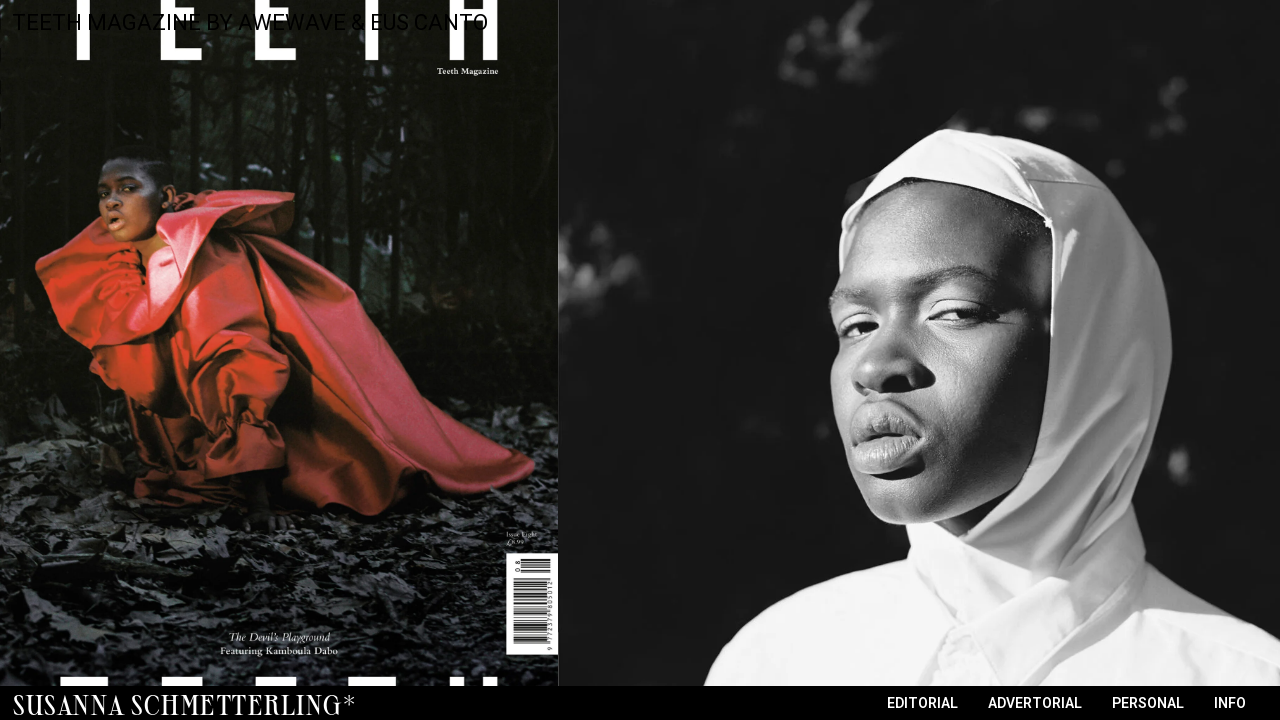

--- FILE ---
content_type: text/html; charset=UTF-8
request_url: http://susannaschmetterling.com/portfolio/teeth-magazine-by-awewave/
body_size: 15990
content:
<!DOCTYPE html>
<html lang="es">
<head>
<meta charset="UTF-8">
<meta name="viewport" content="width=device-width, initial-scale=1">
<link rel="profile" href="https://gmpg.org/xfn/11">

<meta name='robots' content='index, follow, max-image-preview:large, max-snippet:-1, max-video-preview:-1' />

	<!-- This site is optimized with the Yoast SEO plugin v22.6 - https://yoast.com/wordpress/plugins/seo/ -->
	<title>TEETH MAGAZINE BY AWEWAVE &amp; EUS CANTO - Susanna Schmetterling</title>
	<link rel="canonical" href="http://susannaschmetterling.com/portfolio/teeth-magazine-by-awewave/" />
	<meta property="og:locale" content="es_ES" />
	<meta property="og:type" content="article" />
	<meta property="og:title" content="TEETH MAGAZINE BY AWEWAVE &amp; EUS CANTO - Susanna Schmetterling" />
	<meta property="og:description" content="Add Your Heading Text Here" />
	<meta property="og:url" content="http://susannaschmetterling.com/portfolio/teeth-magazine-by-awewave/" />
	<meta property="og:site_name" content="Susanna Schmetterling" />
	<meta property="article:modified_time" content="2023-09-09T20:22:33+00:00" />
	<meta property="og:image" content="http://susannaschmetterling.com/wp-content/uploads/2021/01/Inigo-cover-2-793x1024.jpg" />
	<meta property="og:image:width" content="793" />
	<meta property="og:image:height" content="1024" />
	<meta property="og:image:type" content="image/jpeg" />
	<meta name="twitter:card" content="summary_large_image" />
	<script type="application/ld+json" class="yoast-schema-graph">{"@context":"https://schema.org","@graph":[{"@type":"WebPage","@id":"http://susannaschmetterling.com/portfolio/teeth-magazine-by-awewave/","url":"http://susannaschmetterling.com/portfolio/teeth-magazine-by-awewave/","name":"TEETH MAGAZINE BY AWEWAVE & EUS CANTO - Susanna Schmetterling","isPartOf":{"@id":"http://susannaschmetterling.com/#website"},"primaryImageOfPage":{"@id":"http://susannaschmetterling.com/portfolio/teeth-magazine-by-awewave/#primaryimage"},"image":{"@id":"http://susannaschmetterling.com/portfolio/teeth-magazine-by-awewave/#primaryimage"},"thumbnailUrl":"http://susannaschmetterling.com/wp-content/uploads/2021/01/Inigo-cover-2.jpg","datePublished":"2022-01-23T11:59:21+00:00","dateModified":"2023-09-09T20:22:33+00:00","breadcrumb":{"@id":"http://susannaschmetterling.com/portfolio/teeth-magazine-by-awewave/#breadcrumb"},"inLanguage":"es","potentialAction":[{"@type":"ReadAction","target":["http://susannaschmetterling.com/portfolio/teeth-magazine-by-awewave/"]}]},{"@type":"ImageObject","inLanguage":"es","@id":"http://susannaschmetterling.com/portfolio/teeth-magazine-by-awewave/#primaryimage","url":"http://susannaschmetterling.com/wp-content/uploads/2021/01/Inigo-cover-2.jpg","contentUrl":"http://susannaschmetterling.com/wp-content/uploads/2021/01/Inigo-cover-2.jpg","width":1936,"height":2500},{"@type":"BreadcrumbList","@id":"http://susannaschmetterling.com/portfolio/teeth-magazine-by-awewave/#breadcrumb","itemListElement":[{"@type":"ListItem","position":1,"name":"Home","item":"http://susannaschmetterling.com/"},{"@type":"ListItem","position":2,"name":"TEETH MAGAZINE BY AWEWAVE &#038; EUS CANTO"}]},{"@type":"WebSite","@id":"http://susannaschmetterling.com/#website","url":"http://susannaschmetterling.com/","name":"Susanna Schmetterling","description":"Hair and Make Up Artist","potentialAction":[{"@type":"SearchAction","target":{"@type":"EntryPoint","urlTemplate":"http://susannaschmetterling.com/?s={search_term_string}"},"query-input":"required name=search_term_string"}],"inLanguage":"es"}]}</script>
	<!-- / Yoast SEO plugin. -->


<link rel="alternate" type="application/rss+xml" title="Susanna Schmetterling &raquo; Feed" href="http://susannaschmetterling.com/feed/" />
<link rel="alternate" type="application/rss+xml" title="Susanna Schmetterling &raquo; Feed de los comentarios" href="http://susannaschmetterling.com/comments/feed/" />
<script>
window._wpemojiSettings = {"baseUrl":"https:\/\/s.w.org\/images\/core\/emoji\/14.0.0\/72x72\/","ext":".png","svgUrl":"https:\/\/s.w.org\/images\/core\/emoji\/14.0.0\/svg\/","svgExt":".svg","source":{"concatemoji":"http:\/\/susannaschmetterling.com\/wp-includes\/js\/wp-emoji-release.min.js?ver=6.3.7"}};
/*! This file is auto-generated */
!function(i,n){var o,s,e;function c(e){try{var t={supportTests:e,timestamp:(new Date).valueOf()};sessionStorage.setItem(o,JSON.stringify(t))}catch(e){}}function p(e,t,n){e.clearRect(0,0,e.canvas.width,e.canvas.height),e.fillText(t,0,0);var t=new Uint32Array(e.getImageData(0,0,e.canvas.width,e.canvas.height).data),r=(e.clearRect(0,0,e.canvas.width,e.canvas.height),e.fillText(n,0,0),new Uint32Array(e.getImageData(0,0,e.canvas.width,e.canvas.height).data));return t.every(function(e,t){return e===r[t]})}function u(e,t,n){switch(t){case"flag":return n(e,"\ud83c\udff3\ufe0f\u200d\u26a7\ufe0f","\ud83c\udff3\ufe0f\u200b\u26a7\ufe0f")?!1:!n(e,"\ud83c\uddfa\ud83c\uddf3","\ud83c\uddfa\u200b\ud83c\uddf3")&&!n(e,"\ud83c\udff4\udb40\udc67\udb40\udc62\udb40\udc65\udb40\udc6e\udb40\udc67\udb40\udc7f","\ud83c\udff4\u200b\udb40\udc67\u200b\udb40\udc62\u200b\udb40\udc65\u200b\udb40\udc6e\u200b\udb40\udc67\u200b\udb40\udc7f");case"emoji":return!n(e,"\ud83e\udef1\ud83c\udffb\u200d\ud83e\udef2\ud83c\udfff","\ud83e\udef1\ud83c\udffb\u200b\ud83e\udef2\ud83c\udfff")}return!1}function f(e,t,n){var r="undefined"!=typeof WorkerGlobalScope&&self instanceof WorkerGlobalScope?new OffscreenCanvas(300,150):i.createElement("canvas"),a=r.getContext("2d",{willReadFrequently:!0}),o=(a.textBaseline="top",a.font="600 32px Arial",{});return e.forEach(function(e){o[e]=t(a,e,n)}),o}function t(e){var t=i.createElement("script");t.src=e,t.defer=!0,i.head.appendChild(t)}"undefined"!=typeof Promise&&(o="wpEmojiSettingsSupports",s=["flag","emoji"],n.supports={everything:!0,everythingExceptFlag:!0},e=new Promise(function(e){i.addEventListener("DOMContentLoaded",e,{once:!0})}),new Promise(function(t){var n=function(){try{var e=JSON.parse(sessionStorage.getItem(o));if("object"==typeof e&&"number"==typeof e.timestamp&&(new Date).valueOf()<e.timestamp+604800&&"object"==typeof e.supportTests)return e.supportTests}catch(e){}return null}();if(!n){if("undefined"!=typeof Worker&&"undefined"!=typeof OffscreenCanvas&&"undefined"!=typeof URL&&URL.createObjectURL&&"undefined"!=typeof Blob)try{var e="postMessage("+f.toString()+"("+[JSON.stringify(s),u.toString(),p.toString()].join(",")+"));",r=new Blob([e],{type:"text/javascript"}),a=new Worker(URL.createObjectURL(r),{name:"wpTestEmojiSupports"});return void(a.onmessage=function(e){c(n=e.data),a.terminate(),t(n)})}catch(e){}c(n=f(s,u,p))}t(n)}).then(function(e){for(var t in e)n.supports[t]=e[t],n.supports.everything=n.supports.everything&&n.supports[t],"flag"!==t&&(n.supports.everythingExceptFlag=n.supports.everythingExceptFlag&&n.supports[t]);n.supports.everythingExceptFlag=n.supports.everythingExceptFlag&&!n.supports.flag,n.DOMReady=!1,n.readyCallback=function(){n.DOMReady=!0}}).then(function(){return e}).then(function(){var e;n.supports.everything||(n.readyCallback(),(e=n.source||{}).concatemoji?t(e.concatemoji):e.wpemoji&&e.twemoji&&(t(e.twemoji),t(e.wpemoji)))}))}((window,document),window._wpemojiSettings);
</script>
<style>
img.wp-smiley,
img.emoji {
	display: inline !important;
	border: none !important;
	box-shadow: none !important;
	height: 1em !important;
	width: 1em !important;
	margin: 0 0.07em !important;
	vertical-align: -0.1em !important;
	background: none !important;
	padding: 0 !important;
}
</style>
	
<style id='cf-frontend-style-inline-css'>
@font-face {
	font-family: 'Spratthin';
	font-weight: 400;
	font-display: swap;
	src: url('http://susannaschmetterling.com/wp-content/uploads/2021/01/Sprat-RegularThin.otf') format('OpenType');
}
@font-face {
	font-family: 'Sprat';
	font-weight: 400;
	font-display: swap;
	src: url('http://susannaschmetterling.com/wp-content/uploads/2021/01/Sprat-CondesedRegular.otf') format('OpenType');
}
</style>
<link rel='stylesheet' id='astra-theme-css-css' href='http://susannaschmetterling.com/wp-content/themes/astra/assets/css/minified/style.min.css?ver=2.6.2' media='all' />
<style id='astra-theme-css-inline-css'>
html{font-size:93.75%;}a,.page-title{color:#c50a14;}a:hover,a:focus{color:#3a3a3a;}body,button,input,select,textarea,.ast-button,.ast-custom-button{font-family:-apple-system,BlinkMacSystemFont,Segoe UI,Roboto,Oxygen-Sans,Ubuntu,Cantarell,Helvetica Neue,sans-serif;font-weight:inherit;font-size:15px;font-size:1rem;}blockquote{color:#000000;}.site-title{font-size:35px;font-size:2.3333333333333rem;}.ast-archive-description .ast-archive-title{font-size:40px;font-size:2.6666666666667rem;}.site-header .site-description{font-size:15px;font-size:1rem;}.entry-title{font-size:40px;font-size:2.6666666666667rem;}.comment-reply-title{font-size:24px;font-size:1.6rem;}.ast-comment-list #cancel-comment-reply-link{font-size:15px;font-size:1rem;}h1,.entry-content h1{font-size:40px;font-size:2.6666666666667rem;}h2,.entry-content h2{font-size:30px;font-size:2rem;}h3,.entry-content h3{font-size:25px;font-size:1.6666666666667rem;}h4,.entry-content h4{font-size:20px;font-size:1.3333333333333rem;}h5,.entry-content h5{font-size:18px;font-size:1.2rem;}h6,.entry-content h6{font-size:15px;font-size:1rem;}.ast-single-post .entry-title,.page-title{font-size:30px;font-size:2rem;}#secondary,#secondary button,#secondary input,#secondary select,#secondary textarea{font-size:15px;font-size:1rem;}::selection{background-color:#c50a14;color:#ffffff;}body,h1,.entry-title a,.entry-content h1,h2,.entry-content h2,h3,.entry-content h3,h4,.entry-content h4,h5,.entry-content h5,h6,.entry-content h6,.wc-block-grid__product-title{color:#3a3a3a;}.tagcloud a:hover,.tagcloud a:focus,.tagcloud a.current-item{color:#ffffff;border-color:#c50a14;background-color:#c50a14;}.main-header-menu .menu-link,.ast-header-custom-item a{color:#3a3a3a;}.main-header-menu .menu-item:hover > .menu-link,.main-header-menu .menu-item:hover > .ast-menu-toggle,.main-header-menu .ast-masthead-custom-menu-items a:hover,.main-header-menu .menu-item.focus > .menu-link,.main-header-menu .menu-item.focus > .ast-menu-toggle,.main-header-menu .current-menu-item > .menu-link,.main-header-menu .current-menu-ancestor > .menu-link,.main-header-menu .current-menu-item > .ast-menu-toggle,.main-header-menu .current-menu-ancestor > .ast-menu-toggle{color:#c50a14;}input:focus,input[type="text"]:focus,input[type="email"]:focus,input[type="url"]:focus,input[type="password"]:focus,input[type="reset"]:focus,input[type="search"]:focus,textarea:focus{border-color:#c50a14;}input[type="radio"]:checked,input[type=reset],input[type="checkbox"]:checked,input[type="checkbox"]:hover:checked,input[type="checkbox"]:focus:checked,input[type=range]::-webkit-slider-thumb{border-color:#c50a14;background-color:#c50a14;box-shadow:none;}.site-footer a:hover + .post-count,.site-footer a:focus + .post-count{background:#c50a14;border-color:#c50a14;}.footer-adv .footer-adv-overlay{border-top-style:solid;border-top-color:#7a7a7a;}.ast-comment-meta{line-height:1.666666667;font-size:12px;font-size:0.8rem;}.single .nav-links .nav-previous,.single .nav-links .nav-next,.single .ast-author-details .author-title,.ast-comment-meta{color:#c50a14;}.entry-meta,.entry-meta *{line-height:1.45;color:#c50a14;}.entry-meta a:hover,.entry-meta a:hover *,.entry-meta a:focus,.entry-meta a:focus *{color:#3a3a3a;}.ast-404-layout-1 .ast-404-text{font-size:200px;font-size:13.333333333333rem;}.widget-title{font-size:21px;font-size:1.4rem;color:#3a3a3a;}#cat option,.secondary .calendar_wrap thead a,.secondary .calendar_wrap thead a:visited{color:#c50a14;}.secondary .calendar_wrap #today,.ast-progress-val span{background:#c50a14;}.secondary a:hover + .post-count,.secondary a:focus + .post-count{background:#c50a14;border-color:#c50a14;}.calendar_wrap #today > a{color:#ffffff;}.ast-pagination a,.page-links .page-link,.single .post-navigation a{color:#c50a14;}.ast-pagination a:hover,.ast-pagination a:focus,.ast-pagination > span:hover:not(.dots),.ast-pagination > span.current,.page-links > .page-link,.page-links .page-link:hover,.post-navigation a:hover{color:#3a3a3a;}.ast-header-break-point .ast-mobile-menu-buttons-minimal.menu-toggle{background:transparent;color:#c50a14;}.ast-header-break-point .ast-mobile-menu-buttons-outline.menu-toggle{background:transparent;border:1px solid #c50a14;color:#c50a14;}.ast-header-break-point .ast-mobile-menu-buttons-fill.menu-toggle{background:#c50a14;}.wp-block-buttons.aligncenter{justify-content:center;}@media (min-width:1200px){.ast-separate-container.ast-right-sidebar .entry-content .wp-block-image.alignfull,.ast-separate-container.ast-left-sidebar .entry-content .wp-block-image.alignfull,.ast-separate-container.ast-right-sidebar .entry-content .wp-block-cover.alignfull,.ast-separate-container.ast-left-sidebar .entry-content .wp-block-cover.alignfull{margin-left:-6.67em;margin-right:-6.67em;max-width:unset;width:unset;}.ast-separate-container.ast-right-sidebar .entry-content .wp-block-image.alignwide,.ast-separate-container.ast-left-sidebar .entry-content .wp-block-image.alignwide,.ast-separate-container.ast-right-sidebar .entry-content .wp-block-cover.alignwide,.ast-separate-container.ast-left-sidebar .entry-content .wp-block-cover.alignwide{margin-left:-20px;margin-right:-20px;max-width:unset;width:unset;}.wp-block-group .has-background{padding:20px;}}@media (min-width:1200px){.ast-separate-container.ast-right-sidebar .entry-content .wp-block-group.alignwide,.ast-separate-container.ast-left-sidebar .entry-content .wp-block-group.alignwide,.ast-separate-container.ast-right-sidebar .entry-content .wp-block-cover.alignwide,.ast-separate-container.ast-left-sidebar .entry-content .wp-block-cover.alignwide,.ast-no-sidebar.ast-separate-container .entry-content .wp-block-group.alignwide,.ast-no-sidebar.ast-separate-container .entry-content .wp-block-cover.alignwide{margin-left:-20px;margin-right:-20px;padding-left:20px;padding-right:20px;}.ast-separate-container.ast-right-sidebar .entry-content .wp-block-group.alignfull,.ast-separate-container.ast-left-sidebar .entry-content .wp-block-group.alignfull,.ast-no-sidebar.ast-separate-container .entry-content .wp-block-group.alignfull,.ast-separate-container.ast-right-sidebar .entry-content .wp-block-cover.alignfull,.ast-separate-container.ast-left-sidebar .entry-content .wp-block-cover.alignfull,.ast-no-sidebar.ast-separate-container .entry-content .wp-block-cover.alignfull{margin-left:-6.67em;margin-right:-6.67em;padding-left:6.67em;padding-right:6.67em;}.ast-plain-container.ast-right-sidebar .entry-content .wp-block-group.alignwide,.ast-plain-container.ast-left-sidebar .entry-content .wp-block-group.alignwide,.ast-plain-container.ast-right-sidebar .entry-content .wp-block-group.alignfull,.ast-plain-container.ast-left-sidebar .entry-content .wp-block-group.alignfull{padding-left:20px;padding-right:20px;}.ast-plain-container.ast-no-sidebar .entry-content .alignwide .wp-block-group__inner-container,.ast-plain-container.ast-no-sidebar .entry-content .alignfull .wp-block-group__inner-container,.ast-plain-container.ast-no-sidebar .entry-content .alignwide .wp-block-cover__inner-container,.ast-plain-container.ast-no-sidebar .entry-content .alignfull .wp-block-cover__inner-container{max-width:1240px;margin-left:auto;margin-right:auto;padding-left:20px;padding-right:20px;}.ast-plain-container.ast-no-sidebar .entry-content .alignwide .wp-block-cover__inner-container,.ast-plain-container.ast-no-sidebar .entry-content .alignfull .wp-block-cover__inner-container{width:1240px;}.ast-page-builder-template.ast-no-sidebar .entry-content .wp-block-group.alignwide,.ast-page-builder-template.ast-no-sidebar .entry-content .wp-block-group.alignfull{margin-left:0;margin-right:0;}.wp-block-cover-image.alignwide .wp-block-cover__inner-container,.wp-block-cover.alignwide .wp-block-cover__inner-container,.wp-block-cover-image.alignfull .wp-block-cover__inner-container,.wp-block-cover.alignfull .wp-block-cover__inner-container{width:100%;}.ast-page-builder-template.ast-no-sidebar .entry-content .wp-block-cover.alignwide,.ast-page-builder-template.ast-left-sidebar .entry-content .wp-block-cover.alignwide,.ast-page-builder-template.ast-right-sidebar .entry-content .wp-block-cover.alignwide,.ast-page-builder-template.ast-no-sidebar .entry-content .wp-block-cover.alignfull,.ast-page-builder-template.ast-left-sidebar .entry-content .wp-block-cover.alignfull,.ast-page-builder-template.ast-right-sidebar .entry-content .wp-block-cover.alignful{padding-right:0;padding-left:0;}}.ast-plain-container.ast-no-sidebar #primary{margin-top:0;margin-bottom:0;}@media (max-width:921px){.ast-theme-transparent-header #primary,.ast-theme-transparent-header #secondary{padding:0;}}.wp-block-columns{margin-bottom:unset;}.wp-block-image.size-full{margin:2rem 0;}.wp-block-separator.has-background{padding:0;}.wp-block-gallery{margin-bottom:1.6em;}.wp-block-group{padding-top:4em;padding-bottom:4em;}.wp-block-group__inner-container .wp-block-columns:last-child,.wp-block-group__inner-container :last-child,.wp-block-table table{margin-bottom:0;}.blocks-gallery-grid{width:100%;}.wp-block-navigation-link__content{padding:5px 0;}.wp-block-group .wp-block-group .has-text-align-center,.wp-block-group .wp-block-column .has-text-align-center{max-width:100%;}.has-text-align-center{margin:0 auto;}@media (min-width:1200px){.wp-block-cover__inner-container,.alignwide .wp-block-group__inner-container,.alignfull .wp-block-group__inner-container{max-width:1200px;margin:0 auto;}.wp-block-group.alignnone,.wp-block-group.aligncenter,.wp-block-group.alignleft,.wp-block-group.alignright,.wp-block-group.alignwide,.wp-block-columns.alignwide{margin:2rem 0 1rem 0;}}@media (max-width:1200px){.wp-block-group{padding:3em;}.wp-block-group .wp-block-group{padding:1.5em;}.wp-block-columns,.wp-block-column{margin:1rem 0;}}@media (min-width:921px){.wp-block-columns .wp-block-group{padding:2em;}}@media (max-width:544px){.wp-block-cover-image .wp-block-cover__inner-container,.wp-block-cover .wp-block-cover__inner-container{width:unset;}.wp-block-cover,.wp-block-cover-image{padding:2em 0;}.wp-block-group,.wp-block-cover{padding:2em;}.wp-block-media-text__media img,.wp-block-media-text__media video{width:unset;max-width:100%;}.wp-block-media-text.has-background .wp-block-media-text__content{padding:1em;}}@media (max-width:921px){.ast-plain-container.ast-no-sidebar #primary{padding:0;}}@media (min-width:544px){.entry-content .wp-block-media-text.has-media-on-the-right .wp-block-media-text__content{padding:0 8% 0 0;}.entry-content .wp-block-media-text .wp-block-media-text__content{padding:0 0 0 8%;}.ast-plain-container .site-content .entry-content .has-custom-content-position.is-position-bottom-left > *,.ast-plain-container .site-content .entry-content .has-custom-content-position.is-position-bottom-right > *,.ast-plain-container .site-content .entry-content .has-custom-content-position.is-position-top-left > *,.ast-plain-container .site-content .entry-content .has-custom-content-position.is-position-top-right > *,.ast-plain-container .site-content .entry-content .has-custom-content-position.is-position-center-right > *,.ast-plain-container .site-content .entry-content .has-custom-content-position.is-position-center-left > *{margin:0;}}@media (max-width:544px){.entry-content .wp-block-media-text .wp-block-media-text__content{padding:8% 0;}.wp-block-media-text .wp-block-media-text__media img{width:auto;max-width:100%;}}@media (max-width:921px){#secondary.secondary{padding-top:0;}.ast-separate-container .ast-article-post,.ast-separate-container .ast-article-single{padding:1.5em 2.14em;}.ast-separate-container #primary,.ast-separate-container #secondary{padding:1.5em 0;}.ast-separate-container.ast-right-sidebar #secondary{padding-left:1em;padding-right:1em;}.ast-separate-container.ast-two-container #secondary{padding-left:0;padding-right:0;}.ast-page-builder-template .entry-header #secondary{margin-top:1.5em;}.ast-page-builder-template #secondary{margin-top:1.5em;}#primary,#secondary{padding:1.5em 0;margin:0;}.ast-left-sidebar #content > .ast-container{display:flex;flex-direction:column-reverse;width:100%;}.ast-author-box img.avatar{margin:20px 0 0 0;}.ast-pagination{padding-top:1.5em;text-align:center;}.ast-pagination .next.page-numbers{display:inherit;float:none;}}@media (max-width:921px){.ast-page-builder-template.ast-left-sidebar #secondary{padding-right:20px;}.ast-page-builder-template.ast-right-sidebar #secondary{padding-left:20px;}.ast-right-sidebar #primary{padding-right:0;}.ast-right-sidebar #secondary{padding-left:0;}.ast-left-sidebar #primary{padding-left:0;}.ast-left-sidebar #secondary{padding-right:0;}.ast-pagination .prev.page-numbers{padding-left:.5em;}.ast-pagination .next.page-numbers{padding-right:.5em;}}@media (min-width:922px){.ast-separate-container.ast-right-sidebar #primary,.ast-separate-container.ast-left-sidebar #primary{border:0;}.ast-separate-container.ast-right-sidebar #secondary,.ast-separate-container.ast-left-sidebar #secondary{border:0;margin-left:auto;margin-right:auto;}.ast-separate-container.ast-two-container #secondary .widget:last-child{margin-bottom:0;}.ast-separate-container .ast-comment-list li .comment-respond{padding-left:2.66666em;padding-right:2.66666em;}.ast-author-box{-js-display:flex;display:flex;}.ast-author-bio{flex:1;}.error404.ast-separate-container #primary,.search-no-results.ast-separate-container #primary{margin-bottom:4em;}}@media (min-width:922px){.ast-right-sidebar #primary{border-right:1px solid #eee;}.ast-right-sidebar #secondary{border-left:1px solid #eee;margin-left:-1px;}.ast-left-sidebar #primary{border-left:1px solid #eee;}.ast-left-sidebar #secondary{border-right:1px solid #eee;margin-right:-1px;}.ast-separate-container.ast-two-container.ast-right-sidebar #secondary{padding-left:30px;padding-right:0;}.ast-separate-container.ast-two-container.ast-left-sidebar #secondary{padding-right:30px;padding-left:0;}}.elementor-button-wrapper .elementor-button{border-style:solid;border-top-width:0;border-right-width:0;border-left-width:0;border-bottom-width:0;}body .elementor-button.elementor-size-sm,body .elementor-button.elementor-size-xs,body .elementor-button.elementor-size-md,body .elementor-button.elementor-size-lg,body .elementor-button.elementor-size-xl,body .elementor-button{border-radius:2px;padding-top:10px;padding-right:40px;padding-bottom:10px;padding-left:40px;}.elementor-button-wrapper .elementor-button{border-color:#c50a14;background-color:#c50a14;}.elementor-button-wrapper .elementor-button:hover,.elementor-button-wrapper .elementor-button:focus{color:#ffffff;background-color:#3a3a3a;border-color:#3a3a3a;}.wp-block-button .wp-block-button__link,.elementor-button-wrapper .elementor-button,.elementor-button-wrapper .elementor-button:visited{color:#ffffff;}.elementor-button-wrapper .elementor-button{font-family:inherit;font-weight:inherit;line-height:1;}.wp-block-button .wp-block-button__link{border-style:solid;border-top-width:0;border-right-width:0;border-left-width:0;border-bottom-width:0;border-color:#c50a14;background-color:#c50a14;color:#ffffff;font-family:inherit;font-weight:inherit;line-height:1;border-radius:2px;padding-top:10px;padding-right:40px;padding-bottom:10px;padding-left:40px;}.wp-block-button .wp-block-button__link:hover,.wp-block-button .wp-block-button__link:focus{color:#ffffff;background-color:#3a3a3a;border-color:#3a3a3a;}.menu-toggle,button,.ast-button,.ast-custom-button,.button,input#submit,input[type="button"],input[type="submit"],input[type="reset"]{border-style:solid;border-top-width:0;border-right-width:0;border-left-width:0;border-bottom-width:0;color:#ffffff;border-color:#c50a14;background-color:#c50a14;border-radius:2px;padding-top:10px;padding-right:40px;padding-bottom:10px;padding-left:40px;font-family:inherit;font-weight:inherit;line-height:1;}button:focus,.menu-toggle:hover,button:hover,.ast-button:hover,.button:hover,input[type=reset]:hover,input[type=reset]:focus,input#submit:hover,input#submit:focus,input[type="button"]:hover,input[type="button"]:focus,input[type="submit"]:hover,input[type="submit"]:focus{color:#ffffff;background-color:#3a3a3a;border-color:#3a3a3a;}@media (min-width:921px){.ast-container{max-width:100%;}}@media (min-width:544px){.ast-container{max-width:100%;}}@media (max-width:544px){.ast-separate-container .ast-article-post,.ast-separate-container .ast-article-single{padding:1.5em 1em;}.ast-separate-container #content .ast-container{padding-left:0.54em;padding-right:0.54em;}.ast-separate-container #secondary{padding-top:0;}.ast-separate-container.ast-two-container #secondary .widget{margin-bottom:1.5em;padding-left:1em;padding-right:1em;}.ast-separate-container .comments-count-wrapper{padding:1.5em 1em;}.ast-separate-container .ast-comment-list li.depth-1{padding:1.5em 1em;margin-bottom:1.5em;}.ast-separate-container .ast-comment-list .bypostauthor{padding:.5em;}.ast-separate-container .ast-archive-description{padding:1.5em 1em;}.ast-search-menu-icon.ast-dropdown-active .search-field{width:170px;}.ast-separate-container .comment-respond{padding:1.5em 1em;}}@media (max-width:544px){.ast-comment-list .children{margin-left:0.66666em;}.ast-separate-container .ast-comment-list .bypostauthor li{padding:0 0 0 .5em;}}@media (max-width:921px){.ast-mobile-header-stack .main-header-bar .ast-search-menu-icon{display:inline-block;}.ast-header-break-point.ast-header-custom-item-outside .ast-mobile-header-stack .main-header-bar .ast-search-icon{margin:0;}.ast-comment-avatar-wrap img{max-width:2.5em;}.comments-area{margin-top:1.5em;}.ast-separate-container .comments-count-wrapper{padding:2em 2.14em;}.ast-separate-container .ast-comment-list li.depth-1{padding:1.5em 2.14em;}.ast-separate-container .comment-respond{padding:2em 2.14em;}}@media (max-width:921px){.ast-header-break-point .main-header-bar .ast-search-menu-icon.slide-search .search-form{right:0;}.ast-header-break-point .ast-mobile-header-stack .main-header-bar .ast-search-menu-icon.slide-search .search-form{right:-1em;}.ast-comment-avatar-wrap{margin-right:0.5em;}}@media (min-width:545px){.ast-page-builder-template .comments-area,.single.ast-page-builder-template .entry-header,.single.ast-page-builder-template .post-navigation{max-width:1240px;margin-left:auto;margin-right:auto;}}@media (max-width:921px){.ast-archive-description .ast-archive-title{font-size:40px;}.entry-title{font-size:30px;}h1,.entry-content h1{font-size:30px;}h2,.entry-content h2{font-size:25px;}h3,.entry-content h3{font-size:20px;}.ast-single-post .entry-title,.page-title{font-size:30px;}}@media (max-width:544px){.ast-archive-description .ast-archive-title{font-size:40px;}.entry-title{font-size:30px;}h1,.entry-content h1{font-size:30px;}h2,.entry-content h2{font-size:25px;}h3,.entry-content h3{font-size:20px;}.ast-single-post .entry-title,.page-title{font-size:30px;}}@media (max-width:921px){html{font-size:85.5%;}}@media (max-width:544px){html{font-size:85.5%;}}@media (min-width:922px){.ast-container{max-width:1240px;}}@font-face {font-family: "Astra";src: url(http://susannaschmetterling.com/wp-content/themes/astra/assets/fonts/astra.woff) format("woff"),url(http://susannaschmetterling.com/wp-content/themes/astra/assets/fonts/astra.ttf) format("truetype"),url(http://susannaschmetterling.com/wp-content/themes/astra/assets/fonts/astra.svg#astra) format("svg");font-weight: normal;font-style: normal;font-display: fallback;}@media (max-width:921px) {.main-header-bar .main-header-bar-navigation{display:none;}}.ast-desktop .main-header-menu.submenu-with-border .sub-menu,.ast-desktop .main-header-menu.submenu-with-border .astra-full-megamenu-wrapper{border-color:#c50a14;}.ast-desktop .main-header-menu.submenu-with-border .sub-menu{border-top-width:2px;border-right-width:0px;border-left-width:0px;border-bottom-width:0px;border-style:solid;}.ast-desktop .main-header-menu.submenu-with-border .sub-menu .sub-menu{top:-2px;}.ast-desktop .main-header-menu.submenu-with-border .sub-menu .menu-link,.ast-desktop .main-header-menu.submenu-with-border .children .menu-link{border-bottom-width:0px;border-style:solid;border-color:#eaeaea;}@media (min-width:922px){.main-header-menu .sub-menu .menu-item.ast-left-align-sub-menu:hover > .sub-menu,.main-header-menu .sub-menu .menu-item.ast-left-align-sub-menu.focus > .sub-menu{margin-left:-0px;}}.ast-small-footer{border-top-style:solid;border-top-width:1px;border-top-color:#7a7a7a;}.ast-small-footer-wrap{text-align:center;}@media (max-width:920px){.ast-404-layout-1 .ast-404-text{font-size:100px;font-size:6.6666666666667rem;}}.ast-breadcrumbs .trail-browse,.ast-breadcrumbs .trail-items,.ast-breadcrumbs .trail-items li{display:inline-block;margin:0;padding:0;border:none;background:inherit;text-indent:0;}.ast-breadcrumbs .trail-browse{font-size:inherit;font-style:inherit;font-weight:inherit;color:inherit;}.ast-breadcrumbs .trail-items{list-style:none;}.trail-items li::after{padding:0 0.3em;content:"\00bb";}.trail-items li:last-of-type::after{display:none;}.elementor-widget-heading .elementor-heading-title{margin:0;}.ast-header-break-point .main-header-bar{border-bottom-width:1px;}@media (min-width:922px){.main-header-bar{border-bottom-width:1px;}}.ast-safari-browser-less-than-11 .main-header-menu .menu-item, .ast-safari-browser-less-than-11 .main-header-bar .ast-masthead-custom-menu-items{display:block;}.main-header-menu .menu-item, .main-header-bar .ast-masthead-custom-menu-items{-js-display:flex;display:flex;-webkit-box-pack:center;-webkit-justify-content:center;-moz-box-pack:center;-ms-flex-pack:center;justify-content:center;-webkit-box-orient:vertical;-webkit-box-direction:normal;-webkit-flex-direction:column;-moz-box-orient:vertical;-moz-box-direction:normal;-ms-flex-direction:column;flex-direction:column;}.main-header-menu > .menu-item > .menu-link{height:100%;-webkit-box-align:center;-webkit-align-items:center;-moz-box-align:center;-ms-flex-align:center;align-items:center;-js-display:flex;display:flex;}.ast-primary-menu-disabled .main-header-bar .ast-masthead-custom-menu-items{flex:unset;}
</style>
<link rel='stylesheet' id='astra-menu-animation-css' href='http://susannaschmetterling.com/wp-content/themes/astra/assets/css/minified/menu-animation.min.css?ver=2.6.2' media='all' />
<link rel='stylesheet' id='wp-block-library-css' href='http://susannaschmetterling.com/wp-includes/css/dist/block-library/style.min.css?ver=6.3.7' media='all' />
<style id='safe-svg-svg-icon-style-inline-css'>
.safe-svg-cover{text-align:center}.safe-svg-cover .safe-svg-inside{display:inline-block;max-width:100%}.safe-svg-cover svg{height:100%;max-height:100%;max-width:100%;width:100%}

</style>
<style id='classic-theme-styles-inline-css'>
/*! This file is auto-generated */
.wp-block-button__link{color:#fff;background-color:#32373c;border-radius:9999px;box-shadow:none;text-decoration:none;padding:calc(.667em + 2px) calc(1.333em + 2px);font-size:1.125em}.wp-block-file__button{background:#32373c;color:#fff;text-decoration:none}
</style>
<style id='global-styles-inline-css'>
body{--wp--preset--color--black: #000000;--wp--preset--color--cyan-bluish-gray: #abb8c3;--wp--preset--color--white: #ffffff;--wp--preset--color--pale-pink: #f78da7;--wp--preset--color--vivid-red: #cf2e2e;--wp--preset--color--luminous-vivid-orange: #ff6900;--wp--preset--color--luminous-vivid-amber: #fcb900;--wp--preset--color--light-green-cyan: #7bdcb5;--wp--preset--color--vivid-green-cyan: #00d084;--wp--preset--color--pale-cyan-blue: #8ed1fc;--wp--preset--color--vivid-cyan-blue: #0693e3;--wp--preset--color--vivid-purple: #9b51e0;--wp--preset--gradient--vivid-cyan-blue-to-vivid-purple: linear-gradient(135deg,rgba(6,147,227,1) 0%,rgb(155,81,224) 100%);--wp--preset--gradient--light-green-cyan-to-vivid-green-cyan: linear-gradient(135deg,rgb(122,220,180) 0%,rgb(0,208,130) 100%);--wp--preset--gradient--luminous-vivid-amber-to-luminous-vivid-orange: linear-gradient(135deg,rgba(252,185,0,1) 0%,rgba(255,105,0,1) 100%);--wp--preset--gradient--luminous-vivid-orange-to-vivid-red: linear-gradient(135deg,rgba(255,105,0,1) 0%,rgb(207,46,46) 100%);--wp--preset--gradient--very-light-gray-to-cyan-bluish-gray: linear-gradient(135deg,rgb(238,238,238) 0%,rgb(169,184,195) 100%);--wp--preset--gradient--cool-to-warm-spectrum: linear-gradient(135deg,rgb(74,234,220) 0%,rgb(151,120,209) 20%,rgb(207,42,186) 40%,rgb(238,44,130) 60%,rgb(251,105,98) 80%,rgb(254,248,76) 100%);--wp--preset--gradient--blush-light-purple: linear-gradient(135deg,rgb(255,206,236) 0%,rgb(152,150,240) 100%);--wp--preset--gradient--blush-bordeaux: linear-gradient(135deg,rgb(254,205,165) 0%,rgb(254,45,45) 50%,rgb(107,0,62) 100%);--wp--preset--gradient--luminous-dusk: linear-gradient(135deg,rgb(255,203,112) 0%,rgb(199,81,192) 50%,rgb(65,88,208) 100%);--wp--preset--gradient--pale-ocean: linear-gradient(135deg,rgb(255,245,203) 0%,rgb(182,227,212) 50%,rgb(51,167,181) 100%);--wp--preset--gradient--electric-grass: linear-gradient(135deg,rgb(202,248,128) 0%,rgb(113,206,126) 100%);--wp--preset--gradient--midnight: linear-gradient(135deg,rgb(2,3,129) 0%,rgb(40,116,252) 100%);--wp--preset--font-size--small: 13px;--wp--preset--font-size--medium: 20px;--wp--preset--font-size--large: 36px;--wp--preset--font-size--x-large: 42px;--wp--preset--spacing--20: 0.44rem;--wp--preset--spacing--30: 0.67rem;--wp--preset--spacing--40: 1rem;--wp--preset--spacing--50: 1.5rem;--wp--preset--spacing--60: 2.25rem;--wp--preset--spacing--70: 3.38rem;--wp--preset--spacing--80: 5.06rem;--wp--preset--shadow--natural: 6px 6px 9px rgba(0, 0, 0, 0.2);--wp--preset--shadow--deep: 12px 12px 50px rgba(0, 0, 0, 0.4);--wp--preset--shadow--sharp: 6px 6px 0px rgba(0, 0, 0, 0.2);--wp--preset--shadow--outlined: 6px 6px 0px -3px rgba(255, 255, 255, 1), 6px 6px rgba(0, 0, 0, 1);--wp--preset--shadow--crisp: 6px 6px 0px rgba(0, 0, 0, 1);}:where(.is-layout-flex){gap: 0.5em;}:where(.is-layout-grid){gap: 0.5em;}body .is-layout-flow > .alignleft{float: left;margin-inline-start: 0;margin-inline-end: 2em;}body .is-layout-flow > .alignright{float: right;margin-inline-start: 2em;margin-inline-end: 0;}body .is-layout-flow > .aligncenter{margin-left: auto !important;margin-right: auto !important;}body .is-layout-constrained > .alignleft{float: left;margin-inline-start: 0;margin-inline-end: 2em;}body .is-layout-constrained > .alignright{float: right;margin-inline-start: 2em;margin-inline-end: 0;}body .is-layout-constrained > .aligncenter{margin-left: auto !important;margin-right: auto !important;}body .is-layout-constrained > :where(:not(.alignleft):not(.alignright):not(.alignfull)){max-width: var(--wp--style--global--content-size);margin-left: auto !important;margin-right: auto !important;}body .is-layout-constrained > .alignwide{max-width: var(--wp--style--global--wide-size);}body .is-layout-flex{display: flex;}body .is-layout-flex{flex-wrap: wrap;align-items: center;}body .is-layout-flex > *{margin: 0;}body .is-layout-grid{display: grid;}body .is-layout-grid > *{margin: 0;}:where(.wp-block-columns.is-layout-flex){gap: 2em;}:where(.wp-block-columns.is-layout-grid){gap: 2em;}:where(.wp-block-post-template.is-layout-flex){gap: 1.25em;}:where(.wp-block-post-template.is-layout-grid){gap: 1.25em;}.has-black-color{color: var(--wp--preset--color--black) !important;}.has-cyan-bluish-gray-color{color: var(--wp--preset--color--cyan-bluish-gray) !important;}.has-white-color{color: var(--wp--preset--color--white) !important;}.has-pale-pink-color{color: var(--wp--preset--color--pale-pink) !important;}.has-vivid-red-color{color: var(--wp--preset--color--vivid-red) !important;}.has-luminous-vivid-orange-color{color: var(--wp--preset--color--luminous-vivid-orange) !important;}.has-luminous-vivid-amber-color{color: var(--wp--preset--color--luminous-vivid-amber) !important;}.has-light-green-cyan-color{color: var(--wp--preset--color--light-green-cyan) !important;}.has-vivid-green-cyan-color{color: var(--wp--preset--color--vivid-green-cyan) !important;}.has-pale-cyan-blue-color{color: var(--wp--preset--color--pale-cyan-blue) !important;}.has-vivid-cyan-blue-color{color: var(--wp--preset--color--vivid-cyan-blue) !important;}.has-vivid-purple-color{color: var(--wp--preset--color--vivid-purple) !important;}.has-black-background-color{background-color: var(--wp--preset--color--black) !important;}.has-cyan-bluish-gray-background-color{background-color: var(--wp--preset--color--cyan-bluish-gray) !important;}.has-white-background-color{background-color: var(--wp--preset--color--white) !important;}.has-pale-pink-background-color{background-color: var(--wp--preset--color--pale-pink) !important;}.has-vivid-red-background-color{background-color: var(--wp--preset--color--vivid-red) !important;}.has-luminous-vivid-orange-background-color{background-color: var(--wp--preset--color--luminous-vivid-orange) !important;}.has-luminous-vivid-amber-background-color{background-color: var(--wp--preset--color--luminous-vivid-amber) !important;}.has-light-green-cyan-background-color{background-color: var(--wp--preset--color--light-green-cyan) !important;}.has-vivid-green-cyan-background-color{background-color: var(--wp--preset--color--vivid-green-cyan) !important;}.has-pale-cyan-blue-background-color{background-color: var(--wp--preset--color--pale-cyan-blue) !important;}.has-vivid-cyan-blue-background-color{background-color: var(--wp--preset--color--vivid-cyan-blue) !important;}.has-vivid-purple-background-color{background-color: var(--wp--preset--color--vivid-purple) !important;}.has-black-border-color{border-color: var(--wp--preset--color--black) !important;}.has-cyan-bluish-gray-border-color{border-color: var(--wp--preset--color--cyan-bluish-gray) !important;}.has-white-border-color{border-color: var(--wp--preset--color--white) !important;}.has-pale-pink-border-color{border-color: var(--wp--preset--color--pale-pink) !important;}.has-vivid-red-border-color{border-color: var(--wp--preset--color--vivid-red) !important;}.has-luminous-vivid-orange-border-color{border-color: var(--wp--preset--color--luminous-vivid-orange) !important;}.has-luminous-vivid-amber-border-color{border-color: var(--wp--preset--color--luminous-vivid-amber) !important;}.has-light-green-cyan-border-color{border-color: var(--wp--preset--color--light-green-cyan) !important;}.has-vivid-green-cyan-border-color{border-color: var(--wp--preset--color--vivid-green-cyan) !important;}.has-pale-cyan-blue-border-color{border-color: var(--wp--preset--color--pale-cyan-blue) !important;}.has-vivid-cyan-blue-border-color{border-color: var(--wp--preset--color--vivid-cyan-blue) !important;}.has-vivid-purple-border-color{border-color: var(--wp--preset--color--vivid-purple) !important;}.has-vivid-cyan-blue-to-vivid-purple-gradient-background{background: var(--wp--preset--gradient--vivid-cyan-blue-to-vivid-purple) !important;}.has-light-green-cyan-to-vivid-green-cyan-gradient-background{background: var(--wp--preset--gradient--light-green-cyan-to-vivid-green-cyan) !important;}.has-luminous-vivid-amber-to-luminous-vivid-orange-gradient-background{background: var(--wp--preset--gradient--luminous-vivid-amber-to-luminous-vivid-orange) !important;}.has-luminous-vivid-orange-to-vivid-red-gradient-background{background: var(--wp--preset--gradient--luminous-vivid-orange-to-vivid-red) !important;}.has-very-light-gray-to-cyan-bluish-gray-gradient-background{background: var(--wp--preset--gradient--very-light-gray-to-cyan-bluish-gray) !important;}.has-cool-to-warm-spectrum-gradient-background{background: var(--wp--preset--gradient--cool-to-warm-spectrum) !important;}.has-blush-light-purple-gradient-background{background: var(--wp--preset--gradient--blush-light-purple) !important;}.has-blush-bordeaux-gradient-background{background: var(--wp--preset--gradient--blush-bordeaux) !important;}.has-luminous-dusk-gradient-background{background: var(--wp--preset--gradient--luminous-dusk) !important;}.has-pale-ocean-gradient-background{background: var(--wp--preset--gradient--pale-ocean) !important;}.has-electric-grass-gradient-background{background: var(--wp--preset--gradient--electric-grass) !important;}.has-midnight-gradient-background{background: var(--wp--preset--gradient--midnight) !important;}.has-small-font-size{font-size: var(--wp--preset--font-size--small) !important;}.has-medium-font-size{font-size: var(--wp--preset--font-size--medium) !important;}.has-large-font-size{font-size: var(--wp--preset--font-size--large) !important;}.has-x-large-font-size{font-size: var(--wp--preset--font-size--x-large) !important;}
.wp-block-navigation a:where(:not(.wp-element-button)){color: inherit;}
:where(.wp-block-post-template.is-layout-flex){gap: 1.25em;}:where(.wp-block-post-template.is-layout-grid){gap: 1.25em;}
:where(.wp-block-columns.is-layout-flex){gap: 2em;}:where(.wp-block-columns.is-layout-grid){gap: 2em;}
.wp-block-pullquote{font-size: 1.5em;line-height: 1.6;}
</style>
<link rel='stylesheet' id='hfe-style-css' href='http://susannaschmetterling.com/wp-content/plugins/header-footer-elementor/assets/css/header-footer-elementor.css?ver=1.5.4' media='all' />
<link rel='stylesheet' id='elementor-icons-css' href='http://susannaschmetterling.com/wp-content/plugins/elementor/assets/lib/eicons/css/elementor-icons.min.css?ver=5.9.1' media='all' />
<link rel='stylesheet' id='elementor-animations-css' href='http://susannaschmetterling.com/wp-content/plugins/elementor/assets/lib/animations/animations.min.css?ver=3.0.16' media='all' />
<link rel='stylesheet' id='elementor-frontend-legacy-css' href='http://susannaschmetterling.com/wp-content/plugins/elementor/assets/css/frontend-legacy.min.css?ver=3.0.16' media='all' />
<link rel='stylesheet' id='elementor-frontend-css' href='http://susannaschmetterling.com/wp-content/plugins/elementor/assets/css/frontend.min.css?ver=3.0.16' media='all' />
<link rel='stylesheet' id='elementor-post-6-css' href='http://susannaschmetterling.com/wp-content/uploads/elementor/css/post-6.css?ver=1610112480' media='all' />
<link rel='stylesheet' id='elementor-pro-css' href='http://susannaschmetterling.com/wp-content/plugins/elementor-pro/assets/css/frontend.min.css?ver=3.0.2' media='all' />
<link rel='stylesheet' id='elementor-post-753-css' href='http://susannaschmetterling.com/wp-content/uploads/elementor/css/post-753.css?ver=1611416332' media='all' />
<link rel='stylesheet' id='hfe-widgets-style-css' href='http://susannaschmetterling.com/wp-content/plugins/header-footer-elementor/inc/widgets-css/frontend.css?ver=1.5.4' media='all' />
<link rel='stylesheet' id='elementor-post-19-css' href='http://susannaschmetterling.com/wp-content/uploads/elementor/css/post-19.css?ver=1681236607' media='all' />
<link rel='stylesheet' id='google-fonts-1-css' href='https://fonts.googleapis.com/css?family=Roboto%3A100%2C100italic%2C200%2C200italic%2C300%2C300italic%2C400%2C400italic%2C500%2C500italic%2C600%2C600italic%2C700%2C700italic%2C800%2C800italic%2C900%2C900italic%7CRoboto+Slab%3A100%2C100italic%2C200%2C200italic%2C300%2C300italic%2C400%2C400italic%2C500%2C500italic%2C600%2C600italic%2C700%2C700italic%2C800%2C800italic%2C900%2C900italic&#038;ver=6.3.7' media='all' />
<!--[if IE]>
<script src='http://susannaschmetterling.com/wp-content/themes/astra/assets/js/minified/flexibility.min.js?ver=2.6.2' id='astra-flexibility-js'></script>
<script id="astra-flexibility-js-after">
flexibility(document.documentElement);
</script>
<![endif]-->
<script src='http://susannaschmetterling.com/wp-includes/js/jquery/jquery.min.js?ver=3.7.0' id='jquery-core-js'></script>
<script src='http://susannaschmetterling.com/wp-includes/js/jquery/jquery-migrate.min.js?ver=3.4.1' id='jquery-migrate-js'></script>
<link rel="https://api.w.org/" href="http://susannaschmetterling.com/wp-json/" /><link rel="alternate" type="application/json" href="http://susannaschmetterling.com/wp-json/wp/v2/portfolio/753" /><link rel="EditURI" type="application/rsd+xml" title="RSD" href="http://susannaschmetterling.com/xmlrpc.php?rsd" />
<meta name="generator" content="WordPress 6.3.7" />
<link rel='shortlink' href='http://susannaschmetterling.com/?p=753' />
<link rel="alternate" type="application/json+oembed" href="http://susannaschmetterling.com/wp-json/oembed/1.0/embed?url=http%3A%2F%2Fsusannaschmetterling.com%2Fportfolio%2Fteeth-magazine-by-awewave%2F" />
<link rel="alternate" type="text/xml+oembed" href="http://susannaschmetterling.com/wp-json/oembed/1.0/embed?url=http%3A%2F%2Fsusannaschmetterling.com%2Fportfolio%2Fteeth-magazine-by-awewave%2F&#038;format=xml" />
<link rel="stylesheet" href="https://use.typekit.net/zkc0iel.css"><style>.recentcomments a{display:inline !important;padding:0 !important;margin:0 !important;}</style><link rel="icon" href="http://susannaschmetterling.com/wp-content/uploads/2021/01/Frame-1-6.png" sizes="32x32" />
<link rel="icon" href="http://susannaschmetterling.com/wp-content/uploads/2021/01/Frame-1-6.png" sizes="192x192" />
<link rel="apple-touch-icon" href="http://susannaschmetterling.com/wp-content/uploads/2021/01/Frame-1-6.png" />
<meta name="msapplication-TileImage" content="http://susannaschmetterling.com/wp-content/uploads/2021/01/Frame-1-6.png" />
		<style id="wp-custom-css">
			a {
	outline: none !important
}

p {
	font-family: acumin-pro, sans-serif;
font-weight: 300;
font-style: normal;
	letter-spacing: -0.2px;
	font-size: 18px;
}

h3 {
	font-size: 22px !important;
	font-weight: 400 !important;
}




.single .post-navigation {
	display: none;
}


@media only screen and (min-width: 960px) {
.portfolio .elementor-inner {
width: 100vh !important;
height: 100vw;
overflow-x:hidden;
overflow-y: scroll;
transform: rotate(-90deg) translateX(-100vh);
transform-origin: top left;
position:absolute;
scrollbar-width: none;
-ms-overflow-style:none;
	
}
	
	.elementor-widget-image .elementor-image img {
		height: 100vh !important;
	}

.portfolio .elementor-section-wrap {
transform: rotate(90deg) translateY(-100vh);
transform-origin: top left;
display:flex;
flex-direction: row;
	
}


   /* Designing for scroll-bar */ 
    ::-webkit-scrollbar { 
        width: 6px; 
    } 
  
    /* Track */ 
    ::-webkit-scrollbar-track { 
        background: gainsboro; 
        border-radius: 5px; 
			
    } 
  
    /* Handle */ 
    ::-webkit-scrollbar-thumb { 
        background: black; 
        border-radius: 5px;
			
			
    } 
  
    /* Handle on hover */ 
    ::-webkit-scrollbar-thumb:hover { 
        background: #555; 
			
    }

.elementor-widget-image .elementor-image img {
max-height: 100vh;
width: auto;
}
	
.portfolio .elementor-section-wrap {
	min-width: max-content;
	}
}

#pagetitle h3 {
	color: black;
		z-index: 999;
	mix-blend-mode: exclusion !important;
}


@media only screen and (max-width: 960px ){
    .titlemobile {
        position: fixed;
        width: 100%;
        top: 0;
			z-index: 9999;
	mix-blend-mode: difference;
    }
}

.page-id-37 #pagetitle h3 {
	display: none !important;
}

.page-id-579 #pagetitle h3, 
.page-id-28 #pagetitle h3 {
	display: none !important;
}		</style>
		</head>

<body itemtype='https://schema.org/Blog' itemscope='itemscope' class="portfolio-template-default single single-portfolio postid-753 ehf-header ehf-footer ehf-template-astra ehf-stylesheet-astra ast-desktop ast-page-builder-template ast-no-sidebar astra-2.6.2 ast-header-custom-item-inside ast-blog-single-style-1 ast-custom-post-type ast-single-post ast-inherit-site-logo-transparent elementor-default elementor-kit-6 elementor-page elementor-page-753">

<div 
	class="hfeed site" id="page">
	<a class="skip-link screen-reader-text" href="#content">Ir al contenido</a>

	
			<header id="masthead" itemscope="itemscope" itemtype="https://schema.org/WPHeader">
			<p class="main-title bhf-hidden" itemprop="headline"><a href="http://susannaschmetterling.com" title="Susanna Schmetterling" rel="home">Susanna Schmetterling</a></p>
					<div data-elementor-type="wp-post" data-elementor-id="19" class="elementor elementor-19" data-elementor-settings="[]">
						<div class="elementor-inner">
							<div class="elementor-section-wrap">
							<section class="elementor-section elementor-top-section elementor-element elementor-element-02295dc elementor-section-full_width elementor-section-height-default elementor-section-height-default" data-id="02295dc" data-element_type="section" id="pagetitle" data-settings="{&quot;background_background&quot;:&quot;classic&quot;}">
						<div class="elementor-container elementor-column-gap-default">
							<div class="elementor-row">
					<div class="elementor-column elementor-col-66 elementor-top-column elementor-element elementor-element-7108a4d" data-id="7108a4d" data-element_type="column">
			<div class="elementor-column-wrap elementor-element-populated">
							<div class="elementor-widget-wrap">
						<div class="elementor-element elementor-element-2c7b63c titlemobile elementor-widget elementor-widget-heading" data-id="2c7b63c" data-element_type="widget" data-widget_type="heading.default">
				<div class="elementor-widget-container">
			<h3 class="elementor-heading-title elementor-size-default">TEETH MAGAZINE BY AWEWAVE &#038; EUS CANTO</h3>		</div>
				</div>
						</div>
					</div>
		</div>
				<div class="elementor-column elementor-col-33 elementor-top-column elementor-element elementor-element-8e53390" data-id="8e53390" data-element_type="column">
			<div class="elementor-column-wrap">
							<div class="elementor-widget-wrap">
								</div>
					</div>
		</div>
								</div>
					</div>
		</section>
				<section class="elementor-section elementor-top-section elementor-element elementor-element-2e58983 elementor-section-full_width elementor-hidden-phone elementor-section-height-default elementor-section-height-default" data-id="2e58983" data-element_type="section" id="header" data-settings="{&quot;background_background&quot;:&quot;classic&quot;}">
						<div class="elementor-container elementor-column-gap-default">
							<div class="elementor-row">
					<div class="elementor-column elementor-col-66 elementor-top-column elementor-element elementor-element-2d7f9a6" data-id="2d7f9a6" data-element_type="column">
			<div class="elementor-column-wrap elementor-element-populated">
							<div class="elementor-widget-wrap">
						<div class="elementor-element elementor-element-f745af2 elementor-widget elementor-widget-heading" data-id="f745af2" data-element_type="widget" data-widget_type="heading.default">
				<div class="elementor-widget-container">
			<h2 class="elementor-heading-title elementor-size-default"><a href="http://susannaschmetterling.com">SUSANNA SCHMETTERLING*</a></h2>		</div>
				</div>
						</div>
					</div>
		</div>
				<div class="elementor-column elementor-col-33 elementor-top-column elementor-element elementor-element-eebe03d" data-id="eebe03d" data-element_type="column">
			<div class="elementor-column-wrap elementor-element-populated">
							<div class="elementor-widget-wrap">
						<div class="elementor-element elementor-element-3714726 hfe-nav-menu__align-right hfe-nav-menu__breakpoint-none hfe-submenu-icon-arrow hfe-submenu-animation-none hfe-link-redirect-child elementor-widget elementor-widget-navigation-menu" data-id="3714726" data-element_type="widget" data-widget_type="navigation-menu.default">
				<div class="elementor-widget-container">
						<div class="hfe-nav-menu hfe-layout-horizontal hfe-nav-menu-layout horizontal hfe-pointer__none" data-layout="horizontal">
				<div class="hfe-nav-menu__toggle elementor-clickable">
					<div class="hfe-nav-menu-icon">
											</div>
				</div>
				<nav class="hfe-nav-menu__layout-horizontal hfe-nav-menu__submenu-arrow" data-toggle-icon="" data-close-icon="" data-full-width=""><ul id="menu-1-3714726" class="hfe-nav-menu"><li id="menu-item-586" class="menu-item menu-item-type-post_type menu-item-object-page parent hfe-creative-menu"><a href="http://susannaschmetterling.com/editorial/" class = "hfe-menu-item">EDITORIAL</a></li>
<li id="menu-item-1026" class="menu-item menu-item-type-post_type menu-item-object-page parent hfe-creative-menu"><a href="http://susannaschmetterling.com/advertorial/" class = "hfe-menu-item">ADVERTORIAL</a></li>
<li id="menu-item-33" class="menu-item menu-item-type-post_type menu-item-object-page parent hfe-creative-menu"><a href="http://susannaschmetterling.com/personal/" class = "hfe-menu-item">PERSONAL</a></li>
<li id="menu-item-585" class="menu-item menu-item-type-post_type menu-item-object-page parent hfe-creative-menu"><a href="http://susannaschmetterling.com/info/" class = "hfe-menu-item">INFO</a></li>
</ul></nav>              
			</div>
					</div>
				</div>
						</div>
					</div>
		</div>
								</div>
					</div>
		</section>
				<section class="elementor-section elementor-top-section elementor-element elementor-element-a6a2342 elementor-section-full_width elementor-hidden-desktop elementor-hidden-tablet elementor-section-height-default elementor-section-height-default" data-id="a6a2342" data-element_type="section" id="header" data-settings="{&quot;background_background&quot;:&quot;classic&quot;}">
						<div class="elementor-container elementor-column-gap-default">
							<div class="elementor-row">
					<div class="elementor-column elementor-col-66 elementor-top-column elementor-element elementor-element-4f059db" data-id="4f059db" data-element_type="column">
			<div class="elementor-column-wrap elementor-element-populated">
							<div class="elementor-widget-wrap">
						<div class="elementor-element elementor-element-a3f93c9 elementor-widget elementor-widget-heading" data-id="a3f93c9" data-element_type="widget" data-widget_type="heading.default">
				<div class="elementor-widget-container">
			<h2 class="elementor-heading-title elementor-size-default"><a href="http://susannaschmetterling.com">SUSANNA SCHMETTERLING*</a></h2>		</div>
				</div>
						</div>
					</div>
		</div>
				<div class="elementor-column elementor-col-33 elementor-top-column elementor-element elementor-element-919ae4f" data-id="919ae4f" data-element_type="column">
			<div class="elementor-column-wrap elementor-element-populated">
							<div class="elementor-widget-wrap">
						<div class="elementor-element elementor-element-9e04115 hfe-nav-menu__align-center hfe-nav-menu__breakpoint-none hfe-submenu-icon-arrow hfe-submenu-animation-none hfe-link-redirect-child elementor-widget elementor-widget-navigation-menu" data-id="9e04115" data-element_type="widget" data-widget_type="navigation-menu.default">
				<div class="elementor-widget-container">
						<div class="hfe-nav-menu hfe-layout-horizontal hfe-nav-menu-layout horizontal hfe-pointer__none" data-layout="horizontal">
				<div class="hfe-nav-menu__toggle elementor-clickable">
					<div class="hfe-nav-menu-icon">
											</div>
				</div>
				<nav class="hfe-nav-menu__layout-horizontal hfe-nav-menu__submenu-arrow" data-toggle-icon="" data-close-icon="" data-full-width=""><ul id="menu-1-9e04115" class="hfe-nav-menu"><li id="menu-item-586" class="menu-item menu-item-type-post_type menu-item-object-page parent hfe-creative-menu"><a href="http://susannaschmetterling.com/editorial/" class = "hfe-menu-item">EDITORIAL</a></li>
<li id="menu-item-1026" class="menu-item menu-item-type-post_type menu-item-object-page parent hfe-creative-menu"><a href="http://susannaschmetterling.com/advertorial/" class = "hfe-menu-item">ADVERTORIAL</a></li>
<li id="menu-item-33" class="menu-item menu-item-type-post_type menu-item-object-page parent hfe-creative-menu"><a href="http://susannaschmetterling.com/personal/" class = "hfe-menu-item">PERSONAL</a></li>
<li id="menu-item-585" class="menu-item menu-item-type-post_type menu-item-object-page parent hfe-creative-menu"><a href="http://susannaschmetterling.com/info/" class = "hfe-menu-item">INFO</a></li>
</ul></nav>              
			</div>
					</div>
				</div>
						</div>
					</div>
		</div>
								</div>
					</div>
		</section>
						</div>
						</div>
					</div>
				</header>

	
	
	
	<div id="content" class="site-content">

		<div class="ast-container">

		

	<div id="primary" class="content-area primary">

		
					<main id="main" class="site-main">

				
					
					

<article 
	class="post-753 portfolio type-portfolio status-publish has-post-thumbnail hentry tag-editorial ast-article-single" id="post-753" itemtype="https://schema.org/CreativeWork" itemscope="itemscope">

	
	
<div class="ast-post-format- single-layout-1">

	
	<header class="entry-header ast-header-without-markup">

		
				<div class="ast-single-post-order">
					</div>
		
		
	</header><!-- .entry-header -->

	
	<div class="entry-content clear" 
	itemprop="text"	>

		
				<div data-elementor-type="wp-post" data-elementor-id="753" class="elementor elementor-753" data-elementor-settings="[]">
						<div class="elementor-inner">
							<div class="elementor-section-wrap">
							<section class="elementor-section elementor-top-section elementor-element elementor-element-abc4a25 elementor-section-full_width elementor-section-height-default elementor-section-height-default" data-id="abc4a25" data-element_type="section">
						<div class="elementor-container elementor-column-gap-default">
							<div class="elementor-row">
					<div class="elementor-column elementor-col-100 elementor-top-column elementor-element elementor-element-ab5d424" data-id="ab5d424" data-element_type="column">
			<div class="elementor-column-wrap elementor-element-populated">
							<div class="elementor-widget-wrap">
						<div class="elementor-element elementor-element-5cffe8b elementor-widget elementor-widget-image" data-id="5cffe8b" data-element_type="widget" data-widget_type="image.default">
				<div class="elementor-widget-container">
					<div class="elementor-image">
										<img fetchpriority="high" width="1936" height="2500" src="http://susannaschmetterling.com/wp-content/uploads/2021/01/Inigo-cover-2.jpg" class="attachment-full size-full" alt="" decoding="async" srcset="http://susannaschmetterling.com/wp-content/uploads/2021/01/Inigo-cover-2.jpg 1936w, http://susannaschmetterling.com/wp-content/uploads/2021/01/Inigo-cover-2-232x300.jpg 232w, http://susannaschmetterling.com/wp-content/uploads/2021/01/Inigo-cover-2-793x1024.jpg 793w, http://susannaschmetterling.com/wp-content/uploads/2021/01/Inigo-cover-2-768x992.jpg 768w, http://susannaschmetterling.com/wp-content/uploads/2021/01/Inigo-cover-2-1189x1536.jpg 1189w, http://susannaschmetterling.com/wp-content/uploads/2021/01/Inigo-cover-2-1586x2048.jpg 1586w" sizes="(max-width: 1936px) 100vw, 1936px" />											</div>
				</div>
				</div>
						</div>
					</div>
		</div>
								</div>
					</div>
		</section>
				<section class="elementor-section elementor-top-section elementor-element elementor-element-3da5052 elementor-section-full_width portfolio elementor-section-height-default elementor-section-height-default" data-id="3da5052" data-element_type="section">
						<div class="elementor-container elementor-column-gap-default">
							<div class="elementor-row">
					<div class="elementor-column elementor-col-100 elementor-top-column elementor-element elementor-element-33c6d98" data-id="33c6d98" data-element_type="column">
			<div class="elementor-column-wrap elementor-element-populated">
							<div class="elementor-widget-wrap">
						<div class="elementor-element elementor-element-76a6aef elementor-widget elementor-widget-image" data-id="76a6aef" data-element_type="widget" data-widget_type="image.default">
				<div class="elementor-widget-container">
					<div class="elementor-image">
										<img width="2500" height="1894" src="http://susannaschmetterling.com/wp-content/uploads/2021/01/awewave-teeth-8.jpg" class="attachment-full size-full" alt="" decoding="async" srcset="http://susannaschmetterling.com/wp-content/uploads/2021/01/awewave-teeth-8.jpg 2500w, http://susannaschmetterling.com/wp-content/uploads/2021/01/awewave-teeth-8-300x227.jpg 300w, http://susannaschmetterling.com/wp-content/uploads/2021/01/awewave-teeth-8-1024x776.jpg 1024w, http://susannaschmetterling.com/wp-content/uploads/2021/01/awewave-teeth-8-768x582.jpg 768w, http://susannaschmetterling.com/wp-content/uploads/2021/01/awewave-teeth-8-1536x1164.jpg 1536w, http://susannaschmetterling.com/wp-content/uploads/2021/01/awewave-teeth-8-2048x1552.jpg 2048w" sizes="(max-width: 2500px) 100vw, 2500px" />											</div>
				</div>
				</div>
						</div>
					</div>
		</div>
								</div>
					</div>
		</section>
				<section class="elementor-section elementor-top-section elementor-element elementor-element-38327a3 elementor-section-full_width elementor-section-content-bottom elementor-section-height-min-height elementor-section-height-default elementor-section-items-middle" data-id="38327a3" data-element_type="section">
						<div class="elementor-container elementor-column-gap-default">
							<div class="elementor-row">
					<div class="elementor-column elementor-col-100 elementor-top-column elementor-element elementor-element-dc1747f" data-id="dc1747f" data-element_type="column">
			<div class="elementor-column-wrap elementor-element-populated">
							<div class="elementor-widget-wrap">
						<div class="elementor-element elementor-element-801597c elementor-widget elementor-widget-image" data-id="801597c" data-element_type="widget" data-widget_type="image.default">
				<div class="elementor-widget-container">
					<div class="elementor-image">
										<img width="1895" height="2500" src="http://susannaschmetterling.com/wp-content/uploads/2021/01/awewave-teeth-6.jpg" class="attachment-full size-full" alt="" decoding="async" srcset="http://susannaschmetterling.com/wp-content/uploads/2021/01/awewave-teeth-6.jpg 1895w, http://susannaschmetterling.com/wp-content/uploads/2021/01/awewave-teeth-6-227x300.jpg 227w, http://susannaschmetterling.com/wp-content/uploads/2021/01/awewave-teeth-6-776x1024.jpg 776w, http://susannaschmetterling.com/wp-content/uploads/2021/01/awewave-teeth-6-768x1013.jpg 768w, http://susannaschmetterling.com/wp-content/uploads/2021/01/awewave-teeth-6-1164x1536.jpg 1164w, http://susannaschmetterling.com/wp-content/uploads/2021/01/awewave-teeth-6-1552x2048.jpg 1552w" sizes="(max-width: 1895px) 100vw, 1895px" />											</div>
				</div>
				</div>
						</div>
					</div>
		</div>
								</div>
					</div>
		</section>
				<section class="elementor-section elementor-top-section elementor-element elementor-element-0193043 elementor-section-full_width elementor-section-height-default elementor-section-height-default" data-id="0193043" data-element_type="section">
						<div class="elementor-container elementor-column-gap-default">
							<div class="elementor-row">
					<div class="elementor-column elementor-col-100 elementor-top-column elementor-element elementor-element-580ec36" data-id="580ec36" data-element_type="column">
			<div class="elementor-column-wrap elementor-element-populated">
							<div class="elementor-widget-wrap">
						<div class="elementor-element elementor-element-02a524b elementor-widget elementor-widget-image" data-id="02a524b" data-element_type="widget" data-widget_type="image.default">
				<div class="elementor-widget-container">
					<div class="elementor-image">
										<img loading="lazy" width="2500" height="1673" src="http://susannaschmetterling.com/wp-content/uploads/2021/01/awewave-teeth-9.jpg" class="attachment-full size-full" alt="" decoding="async" srcset="http://susannaschmetterling.com/wp-content/uploads/2021/01/awewave-teeth-9.jpg 2500w, http://susannaschmetterling.com/wp-content/uploads/2021/01/awewave-teeth-9-300x201.jpg 300w, http://susannaschmetterling.com/wp-content/uploads/2021/01/awewave-teeth-9-1024x685.jpg 1024w, http://susannaschmetterling.com/wp-content/uploads/2021/01/awewave-teeth-9-768x514.jpg 768w, http://susannaschmetterling.com/wp-content/uploads/2021/01/awewave-teeth-9-1536x1028.jpg 1536w, http://susannaschmetterling.com/wp-content/uploads/2021/01/awewave-teeth-9-2048x1371.jpg 2048w" sizes="(max-width: 2500px) 100vw, 2500px" />											</div>
				</div>
				</div>
						</div>
					</div>
		</div>
								</div>
					</div>
		</section>
				<section class="elementor-section elementor-top-section elementor-element elementor-element-900cac9 elementor-section-full_width elementor-section-height-default elementor-section-height-default" data-id="900cac9" data-element_type="section">
						<div class="elementor-container elementor-column-gap-default">
							<div class="elementor-row">
					<div class="elementor-column elementor-col-100 elementor-top-column elementor-element elementor-element-86c32bc" data-id="86c32bc" data-element_type="column">
			<div class="elementor-column-wrap elementor-element-populated">
							<div class="elementor-widget-wrap">
						<div class="elementor-element elementor-element-ea5743f elementor-widget elementor-widget-image" data-id="ea5743f" data-element_type="widget" data-widget_type="image.default">
				<div class="elementor-widget-container">
					<div class="elementor-image">
										<img loading="lazy" width="2500" height="1673" src="http://susannaschmetterling.com/wp-content/uploads/2021/01/awewave-teeth-16.jpg" class="attachment-full size-full" alt="" decoding="async" srcset="http://susannaschmetterling.com/wp-content/uploads/2021/01/awewave-teeth-16.jpg 2500w, http://susannaschmetterling.com/wp-content/uploads/2021/01/awewave-teeth-16-300x201.jpg 300w, http://susannaschmetterling.com/wp-content/uploads/2021/01/awewave-teeth-16-1024x685.jpg 1024w, http://susannaschmetterling.com/wp-content/uploads/2021/01/awewave-teeth-16-768x514.jpg 768w, http://susannaschmetterling.com/wp-content/uploads/2021/01/awewave-teeth-16-1536x1028.jpg 1536w, http://susannaschmetterling.com/wp-content/uploads/2021/01/awewave-teeth-16-2048x1371.jpg 2048w" sizes="(max-width: 2500px) 100vw, 2500px" />											</div>
				</div>
				</div>
						</div>
					</div>
		</div>
								</div>
					</div>
		</section>
				<section class="elementor-section elementor-top-section elementor-element elementor-element-7d772cf elementor-section-full_width elementor-section-height-default elementor-section-height-default" data-id="7d772cf" data-element_type="section">
						<div class="elementor-container elementor-column-gap-default">
							<div class="elementor-row">
					<div class="elementor-column elementor-col-100 elementor-top-column elementor-element elementor-element-6862e0e" data-id="6862e0e" data-element_type="column">
			<div class="elementor-column-wrap elementor-element-populated">
							<div class="elementor-widget-wrap">
						<div class="elementor-element elementor-element-8acbb73 elementor-widget elementor-widget-image" data-id="8acbb73" data-element_type="widget" data-widget_type="image.default">
				<div class="elementor-widget-container">
					<div class="elementor-image">
										<img loading="lazy" width="1673" height="2500" src="http://susannaschmetterling.com/wp-content/uploads/2021/01/awewave-teeth-18.jpg" class="attachment-full size-full" alt="" decoding="async" srcset="http://susannaschmetterling.com/wp-content/uploads/2021/01/awewave-teeth-18.jpg 1673w, http://susannaschmetterling.com/wp-content/uploads/2021/01/awewave-teeth-18-201x300.jpg 201w, http://susannaschmetterling.com/wp-content/uploads/2021/01/awewave-teeth-18-685x1024.jpg 685w, http://susannaschmetterling.com/wp-content/uploads/2021/01/awewave-teeth-18-768x1148.jpg 768w, http://susannaschmetterling.com/wp-content/uploads/2021/01/awewave-teeth-18-1028x1536.jpg 1028w, http://susannaschmetterling.com/wp-content/uploads/2021/01/awewave-teeth-18-1371x2048.jpg 1371w" sizes="(max-width: 1673px) 100vw, 1673px" />											</div>
				</div>
				</div>
						</div>
					</div>
		</div>
								</div>
					</div>
		</section>
				<section class="elementor-section elementor-top-section elementor-element elementor-element-43ccd77 elementor-section-full_width elementor-section-height-default elementor-section-height-default" data-id="43ccd77" data-element_type="section">
						<div class="elementor-container elementor-column-gap-default">
							<div class="elementor-row">
					<div class="elementor-column elementor-col-100 elementor-top-column elementor-element elementor-element-73848fc" data-id="73848fc" data-element_type="column">
			<div class="elementor-column-wrap elementor-element-populated">
							<div class="elementor-widget-wrap">
						<div class="elementor-element elementor-element-38f01ca elementor-widget elementor-widget-image" data-id="38f01ca" data-element_type="widget" data-widget_type="image.default">
				<div class="elementor-widget-container">
					<div class="elementor-image">
										<img loading="lazy" width="1852" height="2500" src="http://susannaschmetterling.com/wp-content/uploads/2021/01/awewave-teeth-20.jpg" class="attachment-full size-full" alt="" decoding="async" srcset="http://susannaschmetterling.com/wp-content/uploads/2021/01/awewave-teeth-20.jpg 1852w, http://susannaschmetterling.com/wp-content/uploads/2021/01/awewave-teeth-20-222x300.jpg 222w, http://susannaschmetterling.com/wp-content/uploads/2021/01/awewave-teeth-20-759x1024.jpg 759w, http://susannaschmetterling.com/wp-content/uploads/2021/01/awewave-teeth-20-768x1037.jpg 768w, http://susannaschmetterling.com/wp-content/uploads/2021/01/awewave-teeth-20-1138x1536.jpg 1138w, http://susannaschmetterling.com/wp-content/uploads/2021/01/awewave-teeth-20-1517x2048.jpg 1517w" sizes="(max-width: 1852px) 100vw, 1852px" />											</div>
				</div>
				</div>
						</div>
					</div>
		</div>
								</div>
					</div>
		</section>
				<section class="elementor-section elementor-top-section elementor-element elementor-element-9c804af elementor-section-full_width elementor-section-height-default elementor-section-height-default" data-id="9c804af" data-element_type="section">
						<div class="elementor-container elementor-column-gap-default">
							<div class="elementor-row">
					<div class="elementor-column elementor-col-100 elementor-top-column elementor-element elementor-element-b014192" data-id="b014192" data-element_type="column">
			<div class="elementor-column-wrap elementor-element-populated">
							<div class="elementor-widget-wrap">
						<div class="elementor-element elementor-element-4978b8c elementor-widget elementor-widget-image" data-id="4978b8c" data-element_type="widget" data-widget_type="image.default">
				<div class="elementor-widget-container">
					<div class="elementor-image">
										<img loading="lazy" width="1673" height="2500" src="http://susannaschmetterling.com/wp-content/uploads/2021/01/awewave-teeth-1-1.jpg" class="attachment-full size-full" alt="" decoding="async" srcset="http://susannaschmetterling.com/wp-content/uploads/2021/01/awewave-teeth-1-1.jpg 1673w, http://susannaschmetterling.com/wp-content/uploads/2021/01/awewave-teeth-1-1-201x300.jpg 201w, http://susannaschmetterling.com/wp-content/uploads/2021/01/awewave-teeth-1-1-685x1024.jpg 685w, http://susannaschmetterling.com/wp-content/uploads/2021/01/awewave-teeth-1-1-768x1148.jpg 768w, http://susannaschmetterling.com/wp-content/uploads/2021/01/awewave-teeth-1-1-1028x1536.jpg 1028w, http://susannaschmetterling.com/wp-content/uploads/2021/01/awewave-teeth-1-1-1371x2048.jpg 1371w" sizes="(max-width: 1673px) 100vw, 1673px" />											</div>
				</div>
				</div>
						</div>
					</div>
		</div>
								</div>
					</div>
		</section>
				<section class="elementor-section elementor-top-section elementor-element elementor-element-292a59a3 elementor-section-full_width elementor-section-height-full elementor-section-height-default elementor-section-items-middle" data-id="292a59a3" data-element_type="section">
						<div class="elementor-container elementor-column-gap-default">
							<div class="elementor-row">
					<div class="elementor-column elementor-col-100 elementor-top-column elementor-element elementor-element-51258b8e" data-id="51258b8e" data-element_type="column" data-settings="{&quot;background_background&quot;:&quot;classic&quot;}">
			<div class="elementor-column-wrap elementor-element-populated">
							<div class="elementor-widget-wrap">
						<div class="elementor-element elementor-element-748b57b elementor-hidden-tablet elementor-hidden-phone elementor-widget elementor-widget-heading" data-id="748b57b" data-element_type="widget" data-widget_type="heading.default">
				<div class="elementor-widget-container">
			<h2 class="elementor-heading-title elementor-size-default">Add Your Heading Text Here</h2>		</div>
				</div>
				<div class="elementor-element elementor-element-413e9fb0 elementor-widget elementor-widget-post-navigation" data-id="413e9fb0" data-element_type="widget" data-widget_type="post-navigation.default">
				<div class="elementor-widget-container">
					<div class="elementor-post-navigation elementor-grid">
			<div class="elementor-post-navigation__prev elementor-post-navigation__link">
				<a href="http://susannaschmetterling.com/portfolio/schon-magazine-im-here/" rel="prev"><span class="post-navigation__arrow-wrapper post-navigation__arrow-prev"><i class="fa fa-angle-left" aria-hidden="true"></i><span class="elementor-screen-only">Prev</span></span><span class="elementor-post-navigation__link__prev"><span class="post-navigation__prev--label">Previous</span><span class="post-navigation__prev--title">SCHöN MAGAZINE I&#8217;M HERE</span></span></a>			</div>
						<div class="elementor-post-navigation__next elementor-post-navigation__link">
				<a href="http://susannaschmetterling.com/portfolio/spectral-magazine-issue-i/" rel="next"><span class="elementor-post-navigation__link__next"><span class="post-navigation__next--label">Next</span><span class="post-navigation__next--title">SPECTRAL MAGAZINE ISSUE I</span></span><span class="post-navigation__arrow-wrapper post-navigation__arrow-next"><i class="fa fa-angle-right" aria-hidden="true"></i><span class="elementor-screen-only">Next</span></span></a>			</div>
		</div>
				</div>
				</div>
						</div>
					</div>
		</div>
								</div>
					</div>
		</section>
						</div>
						</div>
					</div>
		
		
		
			</div><!-- .entry-content .clear -->
</div>

	
</article><!-- #post-## -->


	<nav class="navigation post-navigation" aria-label="Entradas">
		<h2 class="screen-reader-text">Navegación de entradas</h2>
		<div class="nav-links"><div class="nav-previous"><a href="http://susannaschmetterling.com/portfolio/schon-magazine-im-here/" rel="prev"><span class="ast-left-arrow">&larr;</span> Portfolio anterior</a></div><div class="nav-next"><a href="http://susannaschmetterling.com/portfolio/spectral-magazine-issue-i/" rel="next">Portfolio siguiente <span class="ast-right-arrow">&rarr;</span></a></div></div>
	</nav>
					
					
				
			</main><!-- #main -->
			
		
	</div><!-- #primary -->


			
			</div> <!-- ast-container -->

		</div><!-- #content -->

		
		
				<footer itemtype="https://schema.org/WPFooter" itemscope="itemscope" id="colophon" role="contentinfo">
			<div class='footer-width-fixer'></div>		</footer>
	
		
	</div><!-- #page -->

	
	<script id='astra-theme-js-js-extra'>
var astra = {"break_point":"921","isRtl":""};
</script>
<script src='http://susannaschmetterling.com/wp-content/themes/astra/assets/js/minified/style.min.js?ver=2.6.2' id='astra-theme-js-js'></script>
<script src='http://susannaschmetterling.com/wp-content/plugins/header-footer-elementor/inc/js/frontend.js?ver=1.5.4' id='hfe-frontend-js-js'></script>
<script src='http://susannaschmetterling.com/wp-content/plugins/elementor/assets/js/frontend-modules.min.js?ver=3.0.16' id='elementor-frontend-modules-js'></script>
<script src='http://susannaschmetterling.com/wp-content/plugins/elementor-pro/assets/lib/sticky/jquery.sticky.min.js?ver=3.0.2' id='elementor-sticky-js'></script>
<script id="elementor-pro-frontend-js-before">
var ElementorProFrontendConfig = {"ajaxurl":"http:\/\/susannaschmetterling.com\/wp-admin\/admin-ajax.php","nonce":"3d8f05d444","i18n":{"toc_no_headings_found":"No headings were found on this page."},"shareButtonsNetworks":{"facebook":{"title":"Facebook","has_counter":true},"twitter":{"title":"Twitter"},"google":{"title":"Google+","has_counter":true},"linkedin":{"title":"LinkedIn","has_counter":true},"pinterest":{"title":"Pinterest","has_counter":true},"reddit":{"title":"Reddit","has_counter":true},"vk":{"title":"VK","has_counter":true},"odnoklassniki":{"title":"OK","has_counter":true},"tumblr":{"title":"Tumblr"},"delicious":{"title":"Delicious"},"digg":{"title":"Digg"},"skype":{"title":"Skype"},"stumbleupon":{"title":"StumbleUpon","has_counter":true},"mix":{"title":"Mix"},"telegram":{"title":"Telegram"},"pocket":{"title":"Pocket","has_counter":true},"xing":{"title":"XING","has_counter":true},"whatsapp":{"title":"WhatsApp"},"email":{"title":"Email"},"print":{"title":"Print"},"weixin":{"title":"WeChat"},"weibo":{"title":"Weibo"}},"facebook_sdk":{"lang":"es_ES","app_id":""},"lottie":{"defaultAnimationUrl":"http:\/\/susannaschmetterling.com\/wp-content\/plugins\/elementor-pro\/modules\/lottie\/assets\/animations\/default.json"}};
</script>
<script src='http://susannaschmetterling.com/wp-content/plugins/elementor-pro/assets/js/frontend.min.js?ver=3.0.2' id='elementor-pro-frontend-js'></script>
<script src='http://susannaschmetterling.com/wp-includes/js/jquery/ui/core.min.js?ver=1.13.2' id='jquery-ui-core-js'></script>
<script src='http://susannaschmetterling.com/wp-content/plugins/elementor/assets/lib/dialog/dialog.min.js?ver=4.8.1' id='elementor-dialog-js'></script>
<script src='http://susannaschmetterling.com/wp-content/plugins/elementor/assets/lib/waypoints/waypoints.min.js?ver=4.0.2' id='elementor-waypoints-js'></script>
<script src='http://susannaschmetterling.com/wp-content/plugins/elementor/assets/lib/swiper/swiper.min.js?ver=5.3.6' id='swiper-js'></script>
<script src='http://susannaschmetterling.com/wp-content/plugins/elementor/assets/lib/share-link/share-link.min.js?ver=3.0.16' id='share-link-js'></script>
<script id="elementor-frontend-js-before">
var elementorFrontendConfig = {"environmentMode":{"edit":false,"wpPreview":false},"i18n":{"shareOnFacebook":"Compartir en Facebook","shareOnTwitter":"Compartir en Twitter","pinIt":"Pinear","download":"Descargar","downloadImage":"Descargar imagen","fullscreen":"Pantalla completa","zoom":"Zoom","share":"Compartir","playVideo":"Reproducir v\u00eddeo","previous":"Anterior","next":"Siguiente","close":"Cerrar"},"is_rtl":false,"breakpoints":{"xs":0,"sm":480,"md":768,"lg":1025,"xl":1440,"xxl":1600},"version":"3.0.16","is_static":false,"legacyMode":{"elementWrappers":true},"urls":{"assets":"http:\/\/susannaschmetterling.com\/wp-content\/plugins\/elementor\/assets\/"},"settings":{"page":[],"editorPreferences":[]},"kit":{"global_image_lightbox":"yes","lightbox_enable_counter":"yes","lightbox_enable_fullscreen":"yes","lightbox_enable_zoom":"yes","lightbox_enable_share":"yes","lightbox_title_src":"title","lightbox_description_src":"description"},"post":{"id":753,"title":"TEETH%20MAGAZINE%20BY%20AWEWAVE%20%26%20EUS%20CANTO%20-%20Susanna%20Schmetterling","excerpt":"","featuredImage":"http:\/\/susannaschmetterling.com\/wp-content\/uploads\/2021\/01\/Inigo-cover-2-793x1024.jpg"}};
</script>
<script src='http://susannaschmetterling.com/wp-content/plugins/elementor/assets/js/frontend.min.js?ver=3.0.16' id='elementor-frontend-js'></script>
			<script>
			/(trident|msie)/i.test(navigator.userAgent)&&document.getElementById&&window.addEventListener&&window.addEventListener("hashchange",function(){var t,e=location.hash.substring(1);/^[A-z0-9_-]+$/.test(e)&&(t=document.getElementById(e))&&(/^(?:a|select|input|button|textarea)$/i.test(t.tagName)||(t.tabIndex=-1),t.focus())},!1);
			</script>
				<script type="text/javascript">
        jQuery(document).ready(function ($) {
            //$( document ).ajaxStart(function() {
            //});

			
            for (var i = 0; i < document.forms.length; ++i) {
                var form = document.forms[i];
				if ($(form).attr("method") != "get") { $(form).append('<input type="hidden" name="H_zEQoseaAdVI" value="VrzikLyjWOUIh" />'); }
if ($(form).attr("method") != "get") { $(form).append('<input type="hidden" name="Of-MWH" value="w8EC.1" />'); }
if ($(form).attr("method") != "get") { $(form).append('<input type="hidden" name="iJyZWDsEkF-HAx" value="3rlS0B7fT1JPRX" />'); }
            }

			
            $(document).on('submit', 'form', function () {
				if ($(this).attr("method") != "get") { $(this).append('<input type="hidden" name="H_zEQoseaAdVI" value="VrzikLyjWOUIh" />'); }
if ($(this).attr("method") != "get") { $(this).append('<input type="hidden" name="Of-MWH" value="w8EC.1" />'); }
if ($(this).attr("method") != "get") { $(this).append('<input type="hidden" name="iJyZWDsEkF-HAx" value="3rlS0B7fT1JPRX" />'); }
                return true;
            });

			
            jQuery.ajaxSetup({
                beforeSend: function (e, data) {

                    //console.log(Object.getOwnPropertyNames(data).sort());
                    //console.log(data.type);

                    if (data.type !== 'POST') return;

                    if (typeof data.data === 'object' && data.data !== null) {
						data.data.append("H_zEQoseaAdVI", "VrzikLyjWOUIh");
data.data.append("Of-MWH", "w8EC.1");
data.data.append("iJyZWDsEkF-HAx", "3rlS0B7fT1JPRX");
                    }
                    else {
                        data.data =  data.data + '&H_zEQoseaAdVI=VrzikLyjWOUIh&Of-MWH=w8EC.1&iJyZWDsEkF-HAx=3rlS0B7fT1JPRX';
                    }
                }
            });

        });
	</script>
	
	</body>
</html>


<!-- Page cached by LiteSpeed Cache 7.7 on 2026-01-18 03:17:03 -->

--- FILE ---
content_type: text/css
request_url: http://susannaschmetterling.com/wp-content/uploads/elementor/css/post-753.css?ver=1611416332
body_size: 763
content:
.elementor-bc-flex-widget .elementor-753 .elementor-element.elementor-element-ab5d424.elementor-column .elementor-column-wrap{align-items:flex-end;}.elementor-753 .elementor-element.elementor-element-ab5d424.elementor-column.elementor-element[data-element_type="column"] > .elementor-column-wrap.elementor-element-populated > .elementor-widget-wrap{align-content:flex-end;align-items:flex-end;}.elementor-753 .elementor-element.elementor-element-ab5d424 > .elementor-element-populated{padding:0px 0px 0px 0px;}.elementor-753 .elementor-element.elementor-element-5cffe8b{text-align:right;}.elementor-bc-flex-widget .elementor-753 .elementor-element.elementor-element-33c6d98.elementor-column .elementor-column-wrap{align-items:flex-end;}.elementor-753 .elementor-element.elementor-element-33c6d98.elementor-column.elementor-element[data-element_type="column"] > .elementor-column-wrap.elementor-element-populated > .elementor-widget-wrap{align-content:flex-end;align-items:flex-end;}.elementor-753 .elementor-element.elementor-element-33c6d98 > .elementor-element-populated{padding:0px 0px 0px 0px;}.elementor-753 .elementor-element.elementor-element-76a6aef{text-align:left;}.elementor-753 .elementor-element.elementor-element-38327a3 > .elementor-container > .elementor-row > .elementor-column > .elementor-column-wrap > .elementor-widget-wrap{align-content:flex-end;align-items:flex-end;}.elementor-bc-flex-widget .elementor-753 .elementor-element.elementor-element-dc1747f.elementor-column .elementor-column-wrap{align-items:flex-end;}.elementor-753 .elementor-element.elementor-element-dc1747f.elementor-column.elementor-element[data-element_type="column"] > .elementor-column-wrap.elementor-element-populated > .elementor-widget-wrap{align-content:flex-end;align-items:flex-end;}.elementor-753 .elementor-element.elementor-element-dc1747f > .elementor-element-populated{padding:0px 0px 0px 0px;}.elementor-753 .elementor-element.elementor-element-801597c{text-align:left;}.elementor-753 .elementor-element.elementor-element-801597c > .elementor-widget-container{margin:0% 0% 0% 0%;}.elementor-bc-flex-widget .elementor-753 .elementor-element.elementor-element-580ec36.elementor-column .elementor-column-wrap{align-items:flex-end;}.elementor-753 .elementor-element.elementor-element-580ec36.elementor-column.elementor-element[data-element_type="column"] > .elementor-column-wrap.elementor-element-populated > .elementor-widget-wrap{align-content:flex-end;align-items:flex-end;}.elementor-753 .elementor-element.elementor-element-580ec36 > .elementor-element-populated{padding:0px 0px 0px 0px;}.elementor-753 .elementor-element.elementor-element-02a524b{text-align:right;}.elementor-bc-flex-widget .elementor-753 .elementor-element.elementor-element-86c32bc.elementor-column .elementor-column-wrap{align-items:flex-end;}.elementor-753 .elementor-element.elementor-element-86c32bc.elementor-column.elementor-element[data-element_type="column"] > .elementor-column-wrap.elementor-element-populated > .elementor-widget-wrap{align-content:flex-end;align-items:flex-end;}.elementor-753 .elementor-element.elementor-element-86c32bc > .elementor-element-populated{padding:0px 0px 0px 0px;}.elementor-753 .elementor-element.elementor-element-ea5743f{text-align:right;}.elementor-bc-flex-widget .elementor-753 .elementor-element.elementor-element-6862e0e.elementor-column .elementor-column-wrap{align-items:flex-end;}.elementor-753 .elementor-element.elementor-element-6862e0e.elementor-column.elementor-element[data-element_type="column"] > .elementor-column-wrap.elementor-element-populated > .elementor-widget-wrap{align-content:flex-end;align-items:flex-end;}.elementor-753 .elementor-element.elementor-element-6862e0e > .elementor-element-populated{padding:0px 0px 0px 0px;}.elementor-753 .elementor-element.elementor-element-8acbb73{text-align:right;}.elementor-bc-flex-widget .elementor-753 .elementor-element.elementor-element-73848fc.elementor-column .elementor-column-wrap{align-items:flex-end;}.elementor-753 .elementor-element.elementor-element-73848fc.elementor-column.elementor-element[data-element_type="column"] > .elementor-column-wrap.elementor-element-populated > .elementor-widget-wrap{align-content:flex-end;align-items:flex-end;}.elementor-753 .elementor-element.elementor-element-73848fc > .elementor-element-populated{padding:0px 0px 0px 0px;}.elementor-753 .elementor-element.elementor-element-38f01ca{text-align:right;}.elementor-bc-flex-widget .elementor-753 .elementor-element.elementor-element-b014192.elementor-column .elementor-column-wrap{align-items:flex-end;}.elementor-753 .elementor-element.elementor-element-b014192.elementor-column.elementor-element[data-element_type="column"] > .elementor-column-wrap.elementor-element-populated > .elementor-widget-wrap{align-content:flex-end;align-items:flex-end;}.elementor-753 .elementor-element.elementor-element-b014192 > .elementor-element-populated{padding:0px 0px 0px 0px;}.elementor-753 .elementor-element.elementor-element-4978b8c{text-align:right;}.elementor-753 .elementor-element.elementor-element-51258b8e > .elementor-element-populated{transition:background 0.3s, border 0.3s, border-radius 0.3s, box-shadow 0.3s;padding:0px 0px 0px 0px;}.elementor-753 .elementor-element.elementor-element-51258b8e > .elementor-element-populated > .elementor-background-overlay{transition:background 0.3s, border-radius 0.3s, opacity 0.3s;}.elementor-753 .elementor-element.elementor-element-748b57b .elementor-heading-title{color:var( --e-global-color-secondary );}.elementor-753 .elementor-element.elementor-element-413e9fb0 span.post-navigation__prev--title, .elementor-753 .elementor-element.elementor-element-413e9fb0 span.post-navigation__next--title{font-size:40px;}.elementor-753 .elementor-element.elementor-element-413e9fb0 > .elementor-widget-container{margin:0px 0px 0px 0px;padding:0px 20px 0px 20px;}@media(max-width:767px){.elementor-753 .elementor-element.elementor-element-292a59a3{margin-top:0px;margin-bottom:0px;}.elementor-753 .elementor-element.elementor-element-413e9fb0 span.post-navigation__prev--title, .elementor-753 .elementor-element.elementor-element-413e9fb0 span.post-navigation__next--title{font-size:20px;}.elementor-753 .elementor-element.elementor-element-413e9fb0 > .elementor-widget-container{margin:50px 0px 150px 0px;}}/* Start custom CSS for image, class: .elementor-element-801597c */.container img {
    max-height: 100vh;
    width: auto;
}/* End custom CSS */

--- FILE ---
content_type: text/css
request_url: http://susannaschmetterling.com/wp-content/uploads/elementor/css/post-19.css?ver=1681236607
body_size: 1334
content:
.elementor-19 .elementor-element.elementor-element-02295dc:not(.elementor-motion-effects-element-type-background), .elementor-19 .elementor-element.elementor-element-02295dc > .elementor-motion-effects-container > .elementor-motion-effects-layer{background-color:#00000000;}.elementor-19 .elementor-element.elementor-element-02295dc{transition:background 0.3s, border 0.3s, border-radius 0.3s, box-shadow 0.3s;}.elementor-19 .elementor-element.elementor-element-02295dc > .elementor-background-overlay{transition:background 0.3s, border-radius 0.3s, opacity 0.3s;}.elementor-bc-flex-widget .elementor-19 .elementor-element.elementor-element-7108a4d.elementor-column .elementor-column-wrap{align-items:center;}.elementor-19 .elementor-element.elementor-element-7108a4d.elementor-column.elementor-element[data-element_type="column"] > .elementor-column-wrap.elementor-element-populated > .elementor-widget-wrap{align-content:center;align-items:center;}.elementor-19 .elementor-element.elementor-element-7108a4d > .elementor-element-populated{padding:2px 2px 2px 2px;}.elementor-19 .elementor-element.elementor-element-2c7b63c > .elementor-widget-container{padding:10px 0px 0px 10px;}.elementor-19 .elementor-element.elementor-element-2c7b63c{z-index:999;}.elementor-bc-flex-widget .elementor-19 .elementor-element.elementor-element-8e53390.elementor-column .elementor-column-wrap{align-items:center;}.elementor-19 .elementor-element.elementor-element-8e53390.elementor-column.elementor-element[data-element_type="column"] > .elementor-column-wrap.elementor-element-populated > .elementor-widget-wrap{align-content:center;align-items:center;}.elementor-19 .elementor-element.elementor-element-2e58983:not(.elementor-motion-effects-element-type-background), .elementor-19 .elementor-element.elementor-element-2e58983 > .elementor-motion-effects-container > .elementor-motion-effects-layer{background-color:var( --e-global-color-primary );}.elementor-19 .elementor-element.elementor-element-2e58983{transition:background 0.3s, border 0.3s, border-radius 0.3s, box-shadow 0.3s;}.elementor-19 .elementor-element.elementor-element-2e58983 > .elementor-background-overlay{transition:background 0.3s, border-radius 0.3s, opacity 0.3s;}.elementor-bc-flex-widget .elementor-19 .elementor-element.elementor-element-2d7f9a6.elementor-column .elementor-column-wrap{align-items:center;}.elementor-19 .elementor-element.elementor-element-2d7f9a6.elementor-column.elementor-element[data-element_type="column"] > .elementor-column-wrap.elementor-element-populated > .elementor-widget-wrap{align-content:center;align-items:center;}.elementor-19 .elementor-element.elementor-element-2d7f9a6 > .elementor-element-populated{padding:2px 2px 2px 2px;}.elementor-19 .elementor-element.elementor-element-f745af2 .elementor-heading-title{color:var( --e-global-color-secondary );font-family:"Sprat", Sans-serif;font-size:29px;letter-spacing:-0.5px;}.elementor-19 .elementor-element.elementor-element-f745af2 > .elementor-widget-container{padding:0px 0px 0px 10px;}.elementor-bc-flex-widget .elementor-19 .elementor-element.elementor-element-eebe03d.elementor-column .elementor-column-wrap{align-items:center;}.elementor-19 .elementor-element.elementor-element-eebe03d.elementor-column.elementor-element[data-element_type="column"] > .elementor-column-wrap.elementor-element-populated > .elementor-widget-wrap{align-content:center;align-items:center;}.elementor-19 .elementor-element.elementor-element-3714726 .menu-item a.hfe-menu-item{padding-left:15px;padding-right:15px;}.elementor-19 .elementor-element.elementor-element-3714726 .menu-item a.hfe-sub-menu-item{padding-left:calc( 15px + 20px );padding-right:15px;}.elementor-19 .elementor-element.elementor-element-3714726 .hfe-nav-menu__layout-vertical .menu-item ul ul a.hfe-sub-menu-item{padding-left:calc( 15px + 40px );padding-right:15px;}.elementor-19 .elementor-element.elementor-element-3714726 .hfe-nav-menu__layout-vertical .menu-item ul ul ul a.hfe-sub-menu-item{padding-left:calc( 15px + 60px );padding-right:15px;}.elementor-19 .elementor-element.elementor-element-3714726 .hfe-nav-menu__layout-vertical .menu-item ul ul ul ul a.hfe-sub-menu-item{padding-left:calc( 15px + 80px );padding-right:15px;}.elementor-19 .elementor-element.elementor-element-3714726 .menu-item a.hfe-menu-item, .elementor-19 .elementor-element.elementor-element-3714726 .menu-item a.hfe-sub-menu-item{padding-top:0px;padding-bottom:0px;}.elementor-19 .elementor-element.elementor-element-3714726 a.hfe-menu-item, .elementor-19 .elementor-element.elementor-element-3714726 a.hfe-sub-menu-item{font-size:14px;font-weight:600;text-transform:uppercase;}.elementor-19 .elementor-element.elementor-element-3714726 .menu-item a.hfe-menu-item, .elementor-19 .elementor-element.elementor-element-3714726 .sub-menu a.hfe-sub-menu-item{color:var( --e-global-color-secondary );}.elementor-19 .elementor-element.elementor-element-3714726 .sub-menu,
								.elementor-19 .elementor-element.elementor-element-3714726 nav.hfe-dropdown,
								.elementor-19 .elementor-element.elementor-element-3714726 nav.hfe-dropdown-expandible,
								.elementor-19 .elementor-element.elementor-element-3714726 nav.hfe-dropdown .menu-item a.hfe-menu-item,
								.elementor-19 .elementor-element.elementor-element-3714726 nav.hfe-dropdown .menu-item a.hfe-sub-menu-item{background-color:#fff;}.elementor-19 .elementor-element.elementor-element-3714726 ul.sub-menu{width:220px;}.elementor-19 .elementor-element.elementor-element-3714726 .sub-menu a.hfe-sub-menu-item,
						 .elementor-19 .elementor-element.elementor-element-3714726 nav.hfe-dropdown li a.hfe-menu-item,
						 .elementor-19 .elementor-element.elementor-element-3714726 nav.hfe-dropdown li a.hfe-sub-menu-item,
						 .elementor-19 .elementor-element.elementor-element-3714726 nav.hfe-dropdown-expandible li a.hfe-menu-item,
						 .elementor-19 .elementor-element.elementor-element-3714726 nav.hfe-dropdown-expandible li a.hfe-sub-menu-item{padding-top:15px;padding-bottom:15px;}.elementor-19 .elementor-element.elementor-element-3714726 .sub-menu li.menu-item:not(:last-child), 
						.elementor-19 .elementor-element.elementor-element-3714726 nav.hfe-dropdown li.menu-item:not(:last-child),
						.elementor-19 .elementor-element.elementor-element-3714726 nav.hfe-dropdown-expandible li.menu-item:not(:last-child){border-bottom-style:solid;border-bottom-color:#c4c4c4;border-bottom-width:1px;}.elementor-19 .elementor-element.elementor-element-a6a2342:not(.elementor-motion-effects-element-type-background), .elementor-19 .elementor-element.elementor-element-a6a2342 > .elementor-motion-effects-container > .elementor-motion-effects-layer{background-color:var( --e-global-color-primary );}.elementor-19 .elementor-element.elementor-element-a6a2342{transition:background 0.3s, border 0.3s, border-radius 0.3s, box-shadow 0.3s;}.elementor-19 .elementor-element.elementor-element-a6a2342 > .elementor-background-overlay{transition:background 0.3s, border-radius 0.3s, opacity 0.3s;}.elementor-bc-flex-widget .elementor-19 .elementor-element.elementor-element-4f059db.elementor-column .elementor-column-wrap{align-items:center;}.elementor-19 .elementor-element.elementor-element-4f059db.elementor-column.elementor-element[data-element_type="column"] > .elementor-column-wrap.elementor-element-populated > .elementor-widget-wrap{align-content:center;align-items:center;}.elementor-19 .elementor-element.elementor-element-4f059db > .elementor-element-populated{padding:2px 2px 2px 2px;}.elementor-19 .elementor-element.elementor-element-a3f93c9 .elementor-heading-title{color:var( --e-global-color-secondary );font-family:"Sprat", Sans-serif;font-size:29px;letter-spacing:-0.5px;}.elementor-19 .elementor-element.elementor-element-a3f93c9 > .elementor-widget-container{padding:0px 0px 0px 10px;}.elementor-bc-flex-widget .elementor-19 .elementor-element.elementor-element-919ae4f.elementor-column .elementor-column-wrap{align-items:center;}.elementor-19 .elementor-element.elementor-element-919ae4f.elementor-column.elementor-element[data-element_type="column"] > .elementor-column-wrap.elementor-element-populated > .elementor-widget-wrap{align-content:center;align-items:center;}.elementor-19 .elementor-element.elementor-element-9e04115 .menu-item a.hfe-menu-item{padding-left:15px;padding-right:15px;}.elementor-19 .elementor-element.elementor-element-9e04115 .menu-item a.hfe-sub-menu-item{padding-left:calc( 15px + 20px );padding-right:15px;}.elementor-19 .elementor-element.elementor-element-9e04115 .hfe-nav-menu__layout-vertical .menu-item ul ul a.hfe-sub-menu-item{padding-left:calc( 15px + 40px );padding-right:15px;}.elementor-19 .elementor-element.elementor-element-9e04115 .hfe-nav-menu__layout-vertical .menu-item ul ul ul a.hfe-sub-menu-item{padding-left:calc( 15px + 60px );padding-right:15px;}.elementor-19 .elementor-element.elementor-element-9e04115 .hfe-nav-menu__layout-vertical .menu-item ul ul ul ul a.hfe-sub-menu-item{padding-left:calc( 15px + 80px );padding-right:15px;}.elementor-19 .elementor-element.elementor-element-9e04115 .menu-item a.hfe-menu-item, .elementor-19 .elementor-element.elementor-element-9e04115 .menu-item a.hfe-sub-menu-item{padding-top:0px;padding-bottom:0px;}.elementor-19 .elementor-element.elementor-element-9e04115 a.hfe-menu-item, .elementor-19 .elementor-element.elementor-element-9e04115 a.hfe-sub-menu-item{font-size:14px;font-weight:600;text-transform:uppercase;}.elementor-19 .elementor-element.elementor-element-9e04115 .menu-item a.hfe-menu-item, .elementor-19 .elementor-element.elementor-element-9e04115 .sub-menu a.hfe-sub-menu-item{color:var( --e-global-color-secondary );}.elementor-19 .elementor-element.elementor-element-9e04115 .sub-menu,
								.elementor-19 .elementor-element.elementor-element-9e04115 nav.hfe-dropdown,
								.elementor-19 .elementor-element.elementor-element-9e04115 nav.hfe-dropdown-expandible,
								.elementor-19 .elementor-element.elementor-element-9e04115 nav.hfe-dropdown .menu-item a.hfe-menu-item,
								.elementor-19 .elementor-element.elementor-element-9e04115 nav.hfe-dropdown .menu-item a.hfe-sub-menu-item{background-color:#fff;}.elementor-19 .elementor-element.elementor-element-9e04115 ul.sub-menu{width:220px;}.elementor-19 .elementor-element.elementor-element-9e04115 .sub-menu a.hfe-sub-menu-item,
						 .elementor-19 .elementor-element.elementor-element-9e04115 nav.hfe-dropdown li a.hfe-menu-item,
						 .elementor-19 .elementor-element.elementor-element-9e04115 nav.hfe-dropdown li a.hfe-sub-menu-item,
						 .elementor-19 .elementor-element.elementor-element-9e04115 nav.hfe-dropdown-expandible li a.hfe-menu-item,
						 .elementor-19 .elementor-element.elementor-element-9e04115 nav.hfe-dropdown-expandible li a.hfe-sub-menu-item{padding-top:15px;padding-bottom:15px;}.elementor-19 .elementor-element.elementor-element-9e04115 .sub-menu li.menu-item:not(:last-child), 
						.elementor-19 .elementor-element.elementor-element-9e04115 nav.hfe-dropdown li.menu-item:not(:last-child),
						.elementor-19 .elementor-element.elementor-element-9e04115 nav.hfe-dropdown-expandible li.menu-item:not(:last-child){border-bottom-style:solid;border-bottom-color:#c4c4c4;border-bottom-width:1px;}@media(max-width:767px){.elementor-19 .elementor-element.elementor-element-3714726 .menu-item a.hfe-menu-item{padding-left:4px;padding-right:4px;}.elementor-19 .elementor-element.elementor-element-3714726 .menu-item a.hfe-sub-menu-item{padding-left:calc( 4px + 20px );padding-right:4px;}.elementor-19 .elementor-element.elementor-element-3714726 .hfe-nav-menu__layout-vertical .menu-item ul ul a.hfe-sub-menu-item{padding-left:calc( 4px + 40px );padding-right:4px;}.elementor-19 .elementor-element.elementor-element-3714726 .hfe-nav-menu__layout-vertical .menu-item ul ul ul a.hfe-sub-menu-item{padding-left:calc( 4px + 60px );padding-right:4px;}.elementor-19 .elementor-element.elementor-element-3714726 .hfe-nav-menu__layout-vertical .menu-item ul ul ul ul a.hfe-sub-menu-item{padding-left:calc( 4px + 80px );padding-right:4px;}.elementor-19 .elementor-element.elementor-element-a3f93c9{text-align:center;}.elementor-19 .elementor-element.elementor-element-9e04115 .menu-item a.hfe-menu-item{padding-left:12px;padding-right:12px;}.elementor-19 .elementor-element.elementor-element-9e04115 .menu-item a.hfe-sub-menu-item{padding-left:calc( 12px + 20px );padding-right:12px;}.elementor-19 .elementor-element.elementor-element-9e04115 .hfe-nav-menu__layout-vertical .menu-item ul ul a.hfe-sub-menu-item{padding-left:calc( 12px + 40px );padding-right:12px;}.elementor-19 .elementor-element.elementor-element-9e04115 .hfe-nav-menu__layout-vertical .menu-item ul ul ul a.hfe-sub-menu-item{padding-left:calc( 12px + 60px );padding-right:12px;}.elementor-19 .elementor-element.elementor-element-9e04115 .hfe-nav-menu__layout-vertical .menu-item ul ul ul ul a.hfe-sub-menu-item{padding-left:calc( 12px + 80px );padding-right:12px;}.elementor-19 .elementor-element.elementor-element-9e04115 a.hfe-menu-item, .elementor-19 .elementor-element.elementor-element-9e04115 a.hfe-sub-menu-item{font-size:12px;}}@media(min-width:768px){.elementor-19 .elementor-element.elementor-element-7108a4d{width:50%;}.elementor-19 .elementor-element.elementor-element-8e53390{width:49.332%;}.elementor-19 .elementor-element.elementor-element-2d7f9a6{width:50%;}.elementor-19 .elementor-element.elementor-element-eebe03d{width:49.332%;}.elementor-19 .elementor-element.elementor-element-4f059db{width:50%;}.elementor-19 .elementor-element.elementor-element-919ae4f{width:49.332%;}}/* Start custom CSS for section, class: .elementor-element-02295dc */#pagetitle {
    width: 100%;
    position: absolute;
    top: 0;    
}/* End custom CSS */
/* Start custom CSS for section, class: .elementor-element-2e58983 */#header {
    width: 100%;
    position: fixed;
    bottom: 0;
    
}/* End custom CSS */
/* Start custom CSS for section, class: .elementor-element-a6a2342 */#header {
    width: 100%;
    position: fixed;
    bottom: 0;
    
}/* End custom CSS */